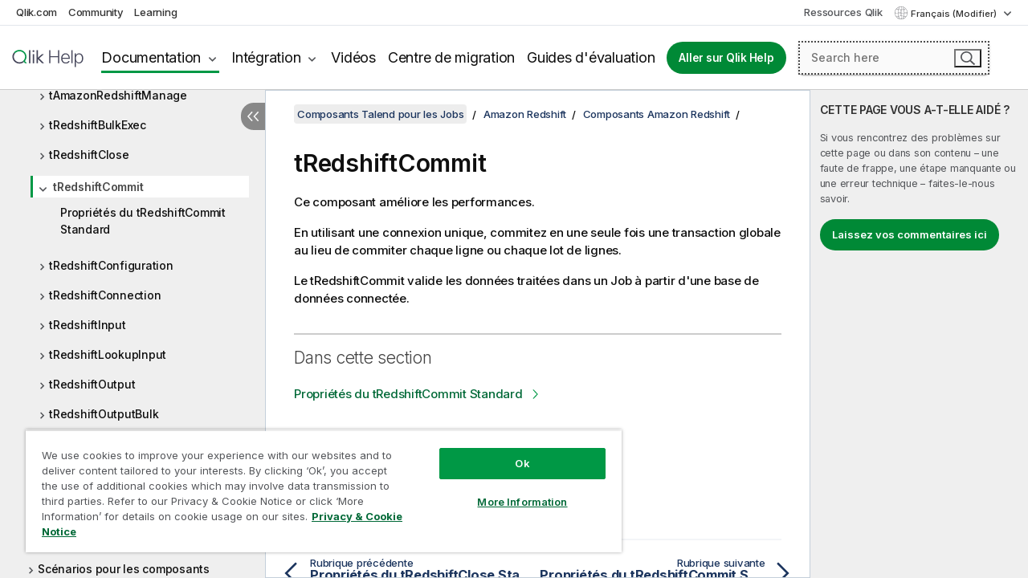

--- FILE ---
content_type: text/html; charset=utf-8
request_url: https://help.qlik.com/talend/fr-FR/components/8.0/amazon-redshift/tredshiftcommit
body_size: 101704
content:

<!DOCTYPE html>
<html lang="fr">
<head data-version="5.8.5.34">
    <meta charset="utf-8" />
    <meta name="viewport" content="width=device-width, initial-scale=1.0" />
                <meta name="DC.Type" content="concept" />
                <meta name="DC.Title" content="tRedshiftCommit" />
                <meta name="DC.Coverage" content="Composants Amazon Redshift" />
                <meta name="prodname" content="Talend MDM Platform" />
                <meta name="prodname" content="Talend Real-Time Big Data Platform" />
                <meta name="prodname" content="Talend Data Services Platform" />
                <meta name="prodname" content="Talend Big Data Platform" />
                <meta name="prodname" content="Talend Data Management Platform" />
                <meta name="prodname" content="Talend ESB" />
                <meta name="prodname" content="Talend Data Integration" />
                <meta name="prodname" content="Talend Big Data" />
                <meta name="prodname" content="Talend Data Fabric" />
                <meta name="version" content="8.0" />
                <meta name="version" content="Cloud" />
                <meta name="platform" content="Studio Talend" />
                <meta name="mapid" content="amazon-redshift" />
                <meta name="pageid" content="tredshiftcommit" />
                <meta name="concepts" content="Gouvernance de donn&#xE9;es" />
        <meta name="guide-name" content="Composants Talend pour les Jobs" />
    <meta name="product" content="Talend Components" />
    <meta name="version" content="8.0" />

        <script type="text/javascript" src="https://d2zcxm2u7ahqlt.cloudfront.net/5b4cc16bfe8667990b58e1df434da538/search-clients/db85c396-75a2-11ef-9c3f-0242ac12000b/an.js"></script>
    <script type="text/javascript" src="https://d2zcxm2u7ahqlt.cloudfront.net/5b4cc16bfe8667990b58e1df434da538/search-clients/db85c396-75a2-11ef-9c3f-0242ac12000b/searchbox.js"></script>
    <link rel="stylesheet" href="https://d2zcxm2u7ahqlt.cloudfront.net/5b4cc16bfe8667990b58e1df434da538/search-clients/db85c396-75a2-11ef-9c3f-0242ac12000b/searchbox.css" />


    <link rel="preconnect" href="https://fonts.googleapis.com" />
    <link rel="preconnect" href="https://fonts.gstatic.com" crossorigin="anonymous" />
    <link href="https://fonts.googleapis.com/css2?family=Inter:wght@100;200;300;400;500;600;700;800;900&display=swap" rel="stylesheet" />
    
    
    
		<link rel="canonical" href="https://help.talend.com/talend/fr-FR/components/8.0/amazon-redshift/tredshiftcommit" />
				<link rel="alternate" hreflang="en-us" href="https://help.talend.com/talend/en-US/components/8.0/amazon-redshift/tredshiftcommit" />
				<link rel="alternate" hreflang="ja-jp" href="https://help.talend.com/talend/ja-JP/components/8.0/amazon-redshift/tredshiftcommit" />
		<link rel="alternate" hreflang="x-default" href="https://help.talend.com/talend/en-US/components/8.0/amazon-redshift/tredshiftcommit" />


    <title>tRedshiftCommit | Aide Composants Talend pour les Jobs</title>
    
    

    <script type="application/ld+json">
        {
        "@context": "https://schema.org",
        "@type": "BreadcrumbList",
        "itemListElement": [
{
"@type": "ListItem",
"position": 1,
"name": "Composants Talend pour les Jobs",
"item": "https://help.qlik.com/talend/fr-FR/components/8.0"
},
{
"@type": "ListItem",
"position": 2,
"name": "Amazon Redshift",
"item": "https://help.qlik.com/talend/fr-FR/components/8.0/amazon-redshift"
},
{
"@type": "ListItem",
"position": 3,
"name": "Composants Amazon Redshift",
"item": "https://help.qlik.com/talend/fr-FR/components/8.0/amazon-redshift/amazon-redshift-component"
},
{
"@type": "ListItem",
"position": 4,
"name": "tRedshiftCommit"
}
        ]
        }
    </script>


    
        <link rel="shortcut icon" type="image/ico" href="/talend/favicon.png?v=cYBi6b1DQtYtcF7OSPc3EOSLLSqQ-A6E_gjO45eigZw" />
        <link rel="stylesheet" href="/talend/css/styles.min.css?v=5.8.5.34" />
    
    

    
    
    


    

</head>
<body class="talend">


<script>/* <![CDATA[ */var dataLayer = [{'site':'help'}];/* ]]> */</script>
<!-- Google Tag Manager -->
<noscript><iframe src="https://www.googletagmanager.com/ns.html?id=GTM-P7VJSX"
height ="0" width ="0" style ="display:none;visibility:hidden" ></iframe></noscript>
<script>// <![CDATA[
(function(w,d,s,l,i){w[l]=w[l]||[];w[l].push({'gtm.start':
new Date().getTime(),event:'gtm.js'});var f=d.getElementsByTagName(s)[0],
j=d.createElement(s),dl=l!='dataLayer'?'&l='+l:'';j.async=true;j.src=
'//www.googletagmanager.com/gtm.js?id='+i+dl;f.parentNode.insertBefore(j,f);
})(window,document,'script','dataLayer','GTM-P7VJSX');
// ]]></script>
<!-- End Google Tag Manager -->



<input type="hidden" id="basePrefix" value="talend" />
<input type="hidden" id="baseLanguage" value="fr-FR" />
<input type="hidden" id="baseType" value="components" />
<input type="hidden" id="baseVersion" value="8.0" />

    <input type="hidden" id="index" value="181" />
    <input type="hidden" id="baseUrl" value="/talend/fr-FR/components/8.0" />
    


    <div id="wrap">
        
        
            

<div id="mega">
    

    

    <a href="javascript:skipToMain('main');" class="skip-button">Accéder au contenu principal</a>

    <header>
        <div class="utilities">
            <ul>
                <li><a href="https://www.qlik.com/?ga-link=qlikhelp-gnav-qlikcom">Qlik.com</a></li>
                <li><a href="https://community.qlik.com/?ga-link=qlikhelp-gnav-community">Community</a></li>
                <li><a href="https://learning.qlik.com/?ga-link=qlikhelp-gnav-learning">Learning</a></li>
            </ul>

            <div class="link">
                <a href="/fr-FR/Qlik-Resources.htm">Ressources Qlik</a>
            </div>

            <div class="dropdown language">
	<button  aria-controls="languages-list1" aria-expanded="false" aria-label="Fran&#xE7;ais est actuellement s&#xE9;lectionn&#xE9;. (Menu Langue)">
		Fran&#xE7;ais (Modifier)
	</button>
	<div aria-hidden="true" id="languages-list1">

		<ul aria-label="Menu comprenant 5 &#xE9;l&#xE9;ments.">
				<li><a href="/talend/en-US/components/8.0/amazon-redshift/tredshiftcommit?l=de-DE" lang="de" tabindex="-1" rel="nofollow" aria-label="&#xC9;l&#xE9;ment 1 sur 5. Deutsch">Deutsch</a></li>
				<li><a href="/talend/en-US/components/8.0/amazon-redshift/tredshiftcommit" lang="en" tabindex="-1" rel="nofollow" aria-label="&#xC9;l&#xE9;ment 2 sur 5. English">English</a></li>
				<li><a href="/talend/fr-FR/components/8.0/amazon-redshift/tredshiftcommit" lang="fr" tabindex="-1" rel="nofollow" aria-label="&#xC9;l&#xE9;ment 3 sur 5. Fran&#xE7;ais">Fran&#xE7;ais</a></li>
				<li><a href="/talend/ja-JP/components/8.0/amazon-redshift/tredshiftcommit" lang="ja" tabindex="-1" rel="nofollow" aria-label="&#xC9;l&#xE9;ment 4 sur 5. &#x65E5;&#x672C;&#x8A9E;">&#x65E5;&#x672C;&#x8A9E;</a></li>
				<li><a href="/talend/en-US/components/8.0/amazon-redshift/tredshiftcommit?l=zh-CN" lang="zh" tabindex="-1" rel="nofollow" aria-label="&#xC9;l&#xE9;ment 5 sur 5. &#x4E2D;&#x6587;&#xFF08;&#x4E2D;&#x56FD;&#xFF09;">&#x4E2D;&#x6587;&#xFF08;&#x4E2D;&#x56FD;&#xFF09;</a></li>
		</ul>
	</div>
	<div class="clearfix" aria-hidden="true"></div>
</div>
        </div>

        <div class="navigation">

            <div class="mobile-close-button mobile-menu-close-button">
                <button><span class="visually-hidden">Fermer</span></button>
            </div>
            <nav>

                <div class="logo mobile">
                    <a href="/fr-FR/" class="mega-logo">
                        <img src="/talend/img/logos/Qlik-Help-2024.svg" alt="Page d'accueil de Qlik Talend Help" />
                        <span class=" external"></span>
                    </a>
                </div>

                <ul>
                    <li class="logo">
                        <a href="/fr-FR/" class="mega-logo">
                            <img src="/talend/img/logos/Qlik-Help-2024.svg" alt="Page d'accueil de Qlik Talend Help" />
                            <span class=" external"></span>
                        </a>
                    </li>

                    <li class="pushdown">
                        <a href="javascript:void(0);" class="selected" aria-controls="mega-products-list" aria-expanded="false">Documentation</a>
                        <div class="pushdown-list documentation-list doc-tabs " id="mega-products-list" aria-hidden="true">

                            <div class="doc-category-list">
                                <ul>
                                    <li class="doc-category-link" id="tab1"><a href="javascript:void(0);">Cloud</a></li>
                                    <li class="doc-category-link" id="tab2"><a href="javascript:void(0);">Client-Managed</a></li>
                                    <li class="doc-category-link" id="tab3"><a href="javascript:void(0);">Documentation supplémentaire</a></li>
                                </ul>
                            </div>

                            <a href="javascript:void(0);" class="mobile doc-category-link" id="tab1">Cloud</a>
                            <div role="tabpanel" id="tabs1_tab1_panel" class="tabpanel">
                                <div>
                                    <h2>Qlik Cloud</h2>
                                    <ul class="two">
                                        <li><a href="/fr-FR/cloud-services/">Accueil</a></li>
                                        <li><a href="/fr-FR/cloud-services/Subsystems/Hub/Content/Global_Common/HelpSites/introducing-qlik-cloud.htm">Introduction</a></li>
                                        <li><a href="/fr-FR/cloud-services/csh/client/ChangeLogSaaS">Nouveautés dans Qlik Cloud</a></li>
                                        <li><a href="/fr-FR/cloud-services/Subsystems/Hub/Content/Global_Common/HelpSites/Talend-capabilities.htm">Qu'est-ce que Qlik Talend Cloud ?</a></li>
                                        <li><a href="/fr-FR/cloud-services/Subsystems/Hub/Content/Sense_Hub/Introduction/analyzing-data.htm">Analyses</a></li>
                                        <li><a href="/fr-FR/cloud-services/Subsystems/Hub/Content/Sense_Hub/DataIntegration/Introduction/Data-services.htm">Intégration de données</a></li>
                                        <li><a href="/fr-FR/cloud-services/Subsystems/Hub/Content/Sense_Hub/Introduction/qlik-sense-administration.htm">Administration</a></li>
                                        <li><a href="/fr-FR/cloud-services/Subsystems/Hub/Content/Sense_QlikAutomation/introduction/home-automation.htm">Automatisations</a></li>
                                        <li><a href="https://qlik.dev/" class="see-also-link-external" target="_blank">Développement</a></li>
                                    </ul>
                                </div>
                                <div>
                                    <h2>Autres solutions Cloud</h2>
                                    <ul>
                                        <li><a href="/fr-FR/cloud-services/Content/Sense_Helpsites/Home-talend-cloud.htm">Talend Cloud</a></li>
                                        <li><a href="https://talend.qlik.dev/apis/" class="see-also-link-external" target="_blank">Talend API Portal</a></li>
                                        <li><a href="https://www.stitchdata.com/docs/" class="see-also-link-external" target="_blank">Stitch</a></li>
                                        <li><a href="/fr-FR/upsolver">Upsolver</a></li>
                                    </ul>
                                </div>
                            </div>

                            <a href="javascript:void(0);" class="mobile doc-category-link" id="tab2">Client-Managed</a>
                            <div role="tabpanel" id="tabs1_tab2_panel" class="tabpanel">
                                <div>
                                    <h2>Analyses — Gestion par le client</h2>
                                    <ul class="two">
                                        <!-- client managed analytics -->
                                        <li><a tabindex="-1" href="/fr-FR/sense/Content/Sense_Helpsites/Home.htm">Qlik Sense pour les utilisateurs</a></li>
                                        <li><a tabindex="-1" href="/fr-FR/sense-admin">Qlik Sense pour les administrateurs</a></li>
                                        <li><a tabindex="-1" href="/fr-FR/sense-developer">Qlik Sense pour les développeurs</a></li>
                                        <li><a tabindex="-1" href="/fr-FR/nprinting"><span lang="en">Qlik NPrinting</span></a></li>
                                        <li><a tabindex="-1" href="/fr-FR/connectors"><span lang="en">Connectors</span></a></li>
                                        <li><a tabindex="-1" href="/fr-FR/geoanalytics"><span lang="en">Qlik GeoAnalytics</span></a></li>
                                        <li><a tabindex="-1" href="/fr-FR/alerting"><span lang="en">Qlik Alerting</span></a></li>
                                        <li><a tabindex="-1" href="/fr-FR/qlikview/Content/QV_HelpSites/Home.htm"><span lang="en">QlikView</span> pour les utilisateurs et les administrateurs</a></li>
                                        <li><a tabindex="-1" href="/fr-FR/qlikview-developer"><span lang="en">QlikView</span> pour les développeurs</a></li>
                                        <li><a tabindex="-1" href="/fr-FR/governance-dashboard"><span lang="en">Governance Dashboard</span></a></li>
                                    </ul>
                                </div>
                                <div>
                                    <h2>Intégration de données — Gestion par le client</h2>
                                    <ul class="two">
                                        <!-- client managed data integration -->
                                        <li><a tabindex="-1" href="/fr-FR/replicate"><span lang="en">Qlik Replicate</span></a></li>
                                        <li><a tabindex="-1" href="/fr-FR/compose"><span lang="en">Qlik Compose</span></a></li>
                                        <li><a tabindex="-1" href="/fr-FR/enterprise-manager"><span lang="en">Qlik Enterprise Manager</span></a></li>
                                        <li><a tabindex="-1" href="/fr-FR/gold-client"><span lang="en">Qlik Gold Client</span></a></li>
                                        <li><a tabindex="-1" href="/fr-FR/catalog"><span lang="en">Qlik Catalog</span></a></li>
                                        <li><a tabindex="-1" href="/fr-FR/nodegraph"><span lang="en">NodeGraph (legacy)</span></a></li>
                                        <li><a href="/talend/fr-FR/studio-user-guide/">Studio Talend</a></li>
                                        <li><a href="/talend/fr-FR/esb-developer-guide/">Talend ESB</a></li>
                                        <li><a href="/talend/fr-FR/administration-center-user-guide">Talend Administration Center</a></li>
                                        <li><a href="/talend/fr-FR/talend-data-catalog/">Talend Data Catalog</a></li>
                                        <li><a href="/talend/fr-FR/data-preparation-user-guide/8.0">Talend Data Preparation</a></li>
                                        <li><a href="/talend/fr-FR/data-stewardship-user-guide/8.0">Talend Data Stewardship</a></li>
                                    </ul>
                                </div>
                            </div>

                            <a href="javascript:void(0);" class="mobile doc-category-link" id="tab3">Documentation supplémentaire</a>
                            <div role="tabpanel" id="tabs1_tab3_panel" class="tabpanel">
                                <div>
                                    <h2>Documentation supplémentaire</h2>
                                    <ul>
                                        <li><a href="/fr-FR/archive" class="archive-link">Archives de la documentation Qlik</a></li>
                                        <li><a href="/talend/fr-FR/archive" class="archive-link">Archives de la documentation Talend</a></li>
                                        <li><div class="talend-logo"></div><a href="/talend/fr-FR/">Rechercher de l'aide sur des produits Talend Qlik</a></li>
                                    </ul>
                                </div>
                            </div>
                            <div class="doc-lightbox"></div>
                        </div>

                    </li>

                    <li class="pushdown">
                        <a href="javascript:void(0);" aria-controls="mega-onboarding-list" aria-expanded="false">Intégration</a>

                        <div class="pushdown-list documentation-list doc-tabs " id="mega-onboarding-list" aria-hidden="true">

                            <div class="doc-category-list">
                                <ul>
                                    <li class="doc-category-link" id="tab8"><a href="javascript:void(0);">Prendre en main les analyses</a></li>
                                    <li class="doc-category-link" id="tab9"><a href="javascript:void(0);">Prendre en main de l'Intégration de données</a></li>
                                </ul>
                            </div>

                            <div role="tabpanel" id="tabs1_tab8_panel" class="tabpanel">
                                <div>
                                    <h2>Intégration des utilisateurs Analytics</h2>
                                    <ul class="two">
                                        <li><a tabindex="-1" href="/fr-FR/onboarding">Démarrer avec les analyses dans <span lang="en">Qlik Sense</span></a></li>

                                        <li><a tabindex="-1" href="/fr-FR/onboarding/qlik-cloud-analytics-standard"><span lang="en">Administrer Qlik Cloud Analytics Standard</span></a></li>
                                        <li><a tabindex="-1" href="/fr-FR/onboarding/qlik-cloud-analytics-premium-enterprise"><span lang="en">Administrer Qlik Cloud Analytics Premium et Enterprise</span></a></li>
                                        <li><a tabindex="-1" href="/fr-FR/onboarding/qlik-sense-business-admins">Administrer <span lang="en">Qlik Sense</span> <span lang="en">Business</span></a></li>
                                        <li><a tabindex="-1" href="/fr-FR/onboarding/qlik-sense-enterprise-saas-admins">Administrer l'application SaaS <span lang="en">Qlik Sense</span> <span lang="en">Enterprise</span></a></li>
                                        <li><a tabindex="-1" href="/fr-FR/onboarding/qlik-cloud-government-admins"><span lang="en">Administrer Qlik Cloud Government</span></a></li>

                                        <li><a tabindex="-1" href="/fr-FR/onboarding/qlik-sense-enterprise-windows-admins">Administrer <span lang="en">Qlik Sense</span> <span lang="en">Enterprise</span> sous <span lang="en">Windows</span></a></li>
                                    </ul>
                                </div>
                            </div>
                            <div role="tabpanel" id="tabs1_tab9_panel" class="tabpanel">
                                <div>
                                    <h2>Intégrer les utilisateurs d'intégration de données</h2>
                                    <ul class="">
                                        <li><a tabindex="-1" href="/fr-FR/cloud-services/Subsystems/Hub/Content/Sense_Hub/DataIntegration/Introduction/Getting-started-QTC.htm"><span lang="en">Prendre en main Qlik Talend Data Integration Cloud</span></a></li>
                                        <li><a tabindex="-1" href="/talend/fr-FR/talend-cloud-getting-started/Cloud/about-talend-cloud">Prendre en main Qlik Cloud</a></li>
                                    </ul>
                                </div>
                            </div>                            
                            <div class="doc-lightbox"></div>
                        </div>
                    </li>


                    <li><a href="/fr-FR/videos">Vidéos</a></li>

                    <li><a href="/fr-FR/migration">Centre de migration</a></li>

                    <li class="mega-migration"><a href="/fr-FR/evaluation-guides">Guides d'évaluation</a></li>

                    <li class="hidden-desktop"><a href="/fr-FR/Qlik-Resources.htm">Ressources Qlik</a></li>

                        
                        
                            <li><a class="button goto" href="/fr-FR/">Aller sur Qlik Help</a></li>
                        


                    <li class="dropdown language-mobile">
	<a href="javascript:void(0);" aria-controls="languages-list2" aria-expanded="false" aria-label="Fran&#xE7;ais est actuellement s&#xE9;lectionn&#xE9;. (Menu Langue)">
		Fran&#xE7;ais (Modifier)
	</a>
	<div aria-hidden="true" id="languages-list2">

		<ul aria-label="Menu comprenant 5 &#xE9;l&#xE9;ments.">
				<li><a href="/talend/en-US/components/8.0/amazon-redshift/tredshiftcommit?l=de-DE" lang="de" tabindex="-1" rel="nofollow" aria-label="&#xC9;l&#xE9;ment 1 sur 5. Deutsch">Deutsch</a></li>
				<li><a href="/talend/en-US/components/8.0/amazon-redshift/tredshiftcommit" lang="en" tabindex="-1" rel="nofollow" aria-label="&#xC9;l&#xE9;ment 2 sur 5. English">English</a></li>
				<li><a href="/talend/fr-FR/components/8.0/amazon-redshift/tredshiftcommit" lang="fr" tabindex="-1" rel="nofollow" aria-label="&#xC9;l&#xE9;ment 3 sur 5. Fran&#xE7;ais">Fran&#xE7;ais</a></li>
				<li><a href="/talend/ja-JP/components/8.0/amazon-redshift/tredshiftcommit" lang="ja" tabindex="-1" rel="nofollow" aria-label="&#xC9;l&#xE9;ment 4 sur 5. &#x65E5;&#x672C;&#x8A9E;">&#x65E5;&#x672C;&#x8A9E;</a></li>
				<li><a href="/talend/en-US/components/8.0/amazon-redshift/tredshiftcommit?l=zh-CN" lang="zh" tabindex="-1" rel="nofollow" aria-label="&#xC9;l&#xE9;ment 5 sur 5. &#x4E2D;&#x6587;&#xFF08;&#x4E2D;&#x56FD;&#xFF09;">&#x4E2D;&#x6587;&#xFF08;&#x4E2D;&#x56FD;&#xFF09;</a></li>
		</ul>
	</div>
	<div class="clearfix" aria-hidden="true"></div>
</li>
                </ul>
            </nav>

            <div class="search-container">

                <button>Rechercher</button>
                    <div id="auto" class="su-box">
                        <div ng-controller="SearchautoController">
                            <div bind-html-compile="autocompleteHtml">
                                <span class="su-placeholder" tabindex="0">
    Chargement de la recherche avec SearchUnify<span class="su-dots"></span>
    <span class="su-support-link">
        Si vous avez besoin d'aide avec votre produit, contactez le Support Qlik.<br/>
        <a href="https://customerportal.qlik.com/knowledge" target="_blank">Qlik Customer Portal</a>
    </span>
</span>
                            </div>
                        </div>
                    </div>
            </div>



            <button class="mobile-menu-button">Menu</button>
        </div>


    </header>

    <div class="search-box mobile">
        <div class="search-cancel">
            <button><span class="visually-hidden">Fermer</span></button>
        </div>
            <span class="su-placeholder" tabindex="0">
    Chargement de la recherche avec SearchUnify<span class="su-dots"></span>
    <span class="su-support-link">
        Si vous avez besoin d'aide avec votre produit, contactez le Support Qlik.<br/>
        <a href="https://customerportal.qlik.com/knowledge" target="_blank">Qlik Customer Portal</a>
    </span>
</span>
    </div>
    

</div>



        <div class="main ">
                

            <div class="container content">
                <div class="navigation-pane col-3">
                    <button class="hide-toc" aria-label="Masquer la table des mati&#xE8;res" data-text-hide="Masquer la table des matières" data-text-show="Afficher la table des matières"></button>
                    
                    
        <aside class="navigation">
            <div class="tree-header">
                <div class="header-items">
                    <div class="content-button open">
                        <button class="button" aria-label="Afficher la table des matières"></button>
                    </div>
                    <div class="content-button close">
                        <button class="button" aria-label="Masquer la table des matières"></button>
                    </div>

                        <div class="website-name">
        <h2 id="website-name-header" class="components">
            <a href="/talend/fr-FR/components/8.0/" lang="en">
Composants Talend pour les Jobs            </a>

        </h2>
    </div>


                    <div class="navigation-help" aria-label="La zone de navigation qui suit est une arborescence. La touche de tabulation vous permet de naviguer dans l'arborescence, tandis que les touches fléchées droite et gauche vous permettent d'étendre les branches."><p>Navigation</p></div>

                </div>
            </div>
            <input type="hidden" id="version-name" value="8.0" />

            <div class="show-version">8.0</div>


            <button class="horizontal-nav-close-button">Back</button>
            <nav>
                		<ul role=tree id=tree0 aria-labelledby=website-name-header tabindex=0>
		<li role="treeitem" id="tocitem-1" data-index="1"  aria-labelledby="tocitem-1">
            <a href="/talend/fr-FR/components/8.0/About">&#xC0; propos des composants Talend pour les Jobs</a>
			
        </li>
		<li role="treeitem" id="tocitem-2" data-index="2"  aria-expanded="false" aria-labelledby="tocitem-2">
                <div class="toggle" aria-hidden="true"></div>
            <a href="/talend/fr-FR/components/8.0/access">Access</a>
			
        </li>
		<li role="treeitem" id="tocitem-16" data-index="16"  aria-expanded="false" aria-labelledby="tocitem-16">
                <div class="toggle" aria-hidden="true"></div>
            <a href="/talend/fr-FR/components/8.0/ai">IA</a>
			
        </li>
		<li role="treeitem" id="tocitem-30" data-index="30"  aria-expanded="false" aria-labelledby="tocitem-30">
                <div class="toggle" aria-hidden="true"></div>
            <a href="/talend/fr-FR/components/8.0/amazon-aurora">Amazon Aurora</a>
			
        </li>
		<li role="treeitem" id="tocitem-64" data-index="64"  aria-expanded="false" aria-labelledby="tocitem-64">
                <div class="toggle" aria-hidden="true"></div>
            <a href="/talend/fr-FR/components/8.0/amazon-documentdb">Amazon DocumentDB</a>
			
        </li>
		<li role="treeitem" id="tocitem-70" data-index="70"  aria-expanded="false" aria-labelledby="tocitem-70">
                <div class="toggle" aria-hidden="true"></div>
            <a href="/talend/fr-FR/components/8.0/amazon-dynamodb">Amazon DynamoDB</a>
			
        </li>
		<li role="treeitem" id="tocitem-93" data-index="93"  aria-expanded="false" aria-labelledby="tocitem-93">
                <div class="toggle" aria-hidden="true"></div>
            <a href="/talend/fr-FR/components/8.0/amazon-emr">Amazon EMR</a>
			
        </li>
		<li role="treeitem" id="tocitem-113" data-index="113"  aria-expanded="false" aria-labelledby="tocitem-113">
                <div class="toggle" aria-hidden="true"></div>
            <a href="/talend/fr-FR/components/8.0/amazon-emr-distribution">Distribution Amazon EMR</a>
			
        </li>
		<li role="treeitem" id="tocitem-131" data-index="131"  aria-expanded="false" aria-labelledby="tocitem-131">
                <div class="toggle" aria-hidden="true"></div>
            <a href="/talend/fr-FR/components/8.0/amazon-mysql">Amazon MySQL</a>
			
        </li>
		<li role="treeitem" id="tocitem-152" data-index="152"  aria-expanded="false" aria-labelledby="tocitem-152">
                <div class="toggle" aria-hidden="true"></div>
            <a href="/talend/fr-FR/components/8.0/amazon-oracle">Amazon Oracle</a>
			
        </li>
		<li role="treeitem" id="tocitem-173" data-index="173"  aria-expanded="true" aria-labelledby="tocitem-173">
                <div class="toggle" aria-hidden="true"></div>
            <a href="/talend/fr-FR/components/8.0/amazon-redshift">Amazon Redshift</a>
			
		<ul role=group class=cloud aria-labelledby=tocitem-181>
		<li role="treeitem" id="tocitem-174" data-index="174"  aria-expanded="true" aria-labelledby="tocitem-174">
                <div class="toggle" aria-hidden="true"></div>
            <a href="/talend/fr-FR/components/8.0/amazon-redshift/amazon-redshift-component">Composants Amazon Redshift</a>
			
		<ul role=group class=cloud aria-labelledby=tocitem-181>
		<li role="treeitem" id="tocitem-175" data-index="175"  aria-expanded="false" aria-labelledby="tocitem-175">
                <div class="toggle" aria-hidden="true"></div>
            <a href="/talend/fr-FR/components/8.0/amazon-redshift/tamazonredshiftmanage">tAmazonRedshiftManage</a>
			
        </li>
		<li role="treeitem" id="tocitem-177" data-index="177"  aria-expanded="false" aria-labelledby="tocitem-177">
                <div class="toggle" aria-hidden="true"></div>
            <a href="/talend/fr-FR/components/8.0/amazon-redshift/tredshiftbulkexec">tRedshiftBulkExec</a>
			
        </li>
		<li role="treeitem" id="tocitem-179" data-index="179"  aria-expanded="false" aria-labelledby="tocitem-179">
                <div class="toggle" aria-hidden="true"></div>
            <a href="/talend/fr-FR/components/8.0/amazon-redshift/tredshiftclose">tRedshiftClose</a>
			
        </li>
		<li role="treeitem" id="tocitem-181" data-index="181"  aria-expanded="true" class="active" aria-labelledby="tocitem-181">
                <div class="toggle" aria-hidden="true"></div>
            <a href="/talend/fr-FR/components/8.0/amazon-redshift/tredshiftcommit">tRedshiftCommit</a>
			
		<ul role=group class=cloud aria-labelledby=tocitem-181>
		<li role="treeitem" id="tocitem-182" data-index="182"  aria-labelledby="tocitem-182">
            <a href="/talend/fr-FR/components/8.0/amazon-redshift/tredshiftcommit-standard-properties">Propri&#xE9;t&#xE9;s du tRedshiftCommit Standard</a>
			
        </li>
        </ul>        </li>
		<li role="treeitem" id="tocitem-183" data-index="183"  aria-expanded="false" aria-labelledby="tocitem-183">
                <div class="toggle" aria-hidden="true"></div>
            <a href="/talend/fr-FR/components/8.0/amazon-redshift/tredshiftconfiguration">tRedshiftConfiguration</a>
			
        </li>
		<li role="treeitem" id="tocitem-186" data-index="186"  aria-expanded="false" aria-labelledby="tocitem-186">
                <div class="toggle" aria-hidden="true"></div>
            <a href="/talend/fr-FR/components/8.0/amazon-redshift/tredshiftconnection">tRedshiftConnection</a>
			
        </li>
		<li role="treeitem" id="tocitem-188" data-index="188"  aria-expanded="false" aria-labelledby="tocitem-188">
                <div class="toggle" aria-hidden="true"></div>
            <a href="/talend/fr-FR/components/8.0/amazon-redshift/tredshiftinput">tRedshiftInput</a>
			
        </li>
		<li role="treeitem" id="tocitem-191" data-index="191"  aria-expanded="false" aria-labelledby="tocitem-191">
                <div class="toggle" aria-hidden="true"></div>
            <a href="/talend/fr-FR/components/8.0/amazon-redshift/tredshiftlookupinput">tRedshiftLookupInput</a>
			
        </li>
		<li role="treeitem" id="tocitem-193" data-index="193"  aria-expanded="false" aria-labelledby="tocitem-193">
                <div class="toggle" aria-hidden="true"></div>
            <a href="/talend/fr-FR/components/8.0/amazon-redshift/tredshiftoutput">tRedshiftOutput</a>
			
        </li>
		<li role="treeitem" id="tocitem-197" data-index="197"  aria-expanded="false" aria-labelledby="tocitem-197">
                <div class="toggle" aria-hidden="true"></div>
            <a href="/talend/fr-FR/components/8.0/amazon-redshift/tredshiftoutputbulk">tRedshiftOutputBulk</a>
			
        </li>
		<li role="treeitem" id="tocitem-199" data-index="199"  aria-expanded="false" aria-labelledby="tocitem-199">
                <div class="toggle" aria-hidden="true"></div>
            <a href="/talend/fr-FR/components/8.0/amazon-redshift/tredshiftoutputbulkexec">tRedshiftOutputBulkExec</a>
			
        </li>
		<li role="treeitem" id="tocitem-201" data-index="201"  aria-expanded="false" aria-labelledby="tocitem-201">
                <div class="toggle" aria-hidden="true"></div>
            <a href="/talend/fr-FR/components/8.0/amazon-redshift/tredshiftrollback">tRedshiftRollback</a>
			
        </li>
		<li role="treeitem" id="tocitem-203" data-index="203"  aria-expanded="false" aria-labelledby="tocitem-203">
                <div class="toggle" aria-hidden="true"></div>
            <a href="/talend/fr-FR/components/8.0/amazon-redshift/tredshiftrow">tRedshiftRow</a>
			
        </li>
		<li role="treeitem" id="tocitem-205" data-index="205"  aria-expanded="false" aria-labelledby="tocitem-205">
                <div class="toggle" aria-hidden="true"></div>
            <a href="/talend/fr-FR/components/8.0/amazon-redshift/tredshiftunload">tRedshiftUnload</a>
			
        </li>
        </ul>        </li>
		<li role="treeitem" id="tocitem-207" data-index="207"  aria-expanded="false" aria-labelledby="tocitem-207">
                <div class="toggle" aria-hidden="true"></div>
            <a href="/talend/fr-FR/components/8.0/amazon-redshift/amazon-redshift-scenario">Sc&#xE9;narios pour les composants Amazon Redshift</a>
			
        </li>
		<li role="treeitem" id="tocitem-227" data-index="227"  aria-expanded="false" aria-labelledby="tocitem-227">
                <div class="toggle" aria-hidden="true"></div>
            <a href="/talend/fr-FR/components/8.0/amazon-redshift/amazon-redshift-other">Sujet relatif &#xE0; Amazon Redshift</a>
			
        </li>
        </ul>        </li>
		<li role="treeitem" id="tocitem-232" data-index="232"  aria-expanded="false" aria-labelledby="tocitem-232">
                <div class="toggle" aria-hidden="true"></div>
            <a href="/talend/fr-FR/components/8.0/amazon-s3">Amazon S3</a>
			
        </li>
		<li role="treeitem" id="tocitem-293" data-index="293"  aria-expanded="false" aria-labelledby="tocitem-293">
                <div class="toggle" aria-hidden="true"></div>
            <a href="/talend/fr-FR/components/8.0/amazon-sqs">Amazon SQS</a>
			
        </li>
		<li role="treeitem" id="tocitem-329" data-index="329"  aria-expanded="false" aria-labelledby="tocitem-329">
                <div class="toggle" aria-hidden="true"></div>
            <a href="/talend/fr-FR/components/8.0/apache-log">Log Apache</a>
			
        </li>
		<li role="treeitem" id="tocitem-335" data-index="335"  aria-expanded="false" aria-labelledby="tocitem-335">
                <div class="toggle" aria-hidden="true"></div>
            <a href="/talend/fr-FR/components/8.0/archive-unarchive">Composants pour archiver/d&#xE9;sarchiver</a>
			
        </li>
		<li role="treeitem" id="tocitem-343" data-index="343"  aria-expanded="false" aria-labelledby="tocitem-343">
                <div class="toggle" aria-hidden="true"></div>
            <a href="/talend/fr-FR/components/8.0/arff">ARFF</a>
			
        </li>
		<li role="treeitem" id="tocitem-352" data-index="352"  aria-expanded="false" aria-labelledby="tocitem-352">
                <div class="toggle" aria-hidden="true"></div>
            <a href="/talend/fr-FR/components/8.0/as400">AS400</a>
			
        </li>
		<li role="treeitem" id="tocitem-369" data-index="369"  aria-expanded="false" aria-labelledby="tocitem-369">
                <div class="toggle" aria-hidden="true"></div>
            <a href="/talend/fr-FR/components/8.0/avro">Avro</a>
			
        </li>
		<li role="treeitem" id="tocitem-378" data-index="378"  aria-expanded="false" aria-labelledby="tocitem-378">
                <div class="toggle" aria-hidden="true"></div>
            <a href="/talend/fr-FR/components/8.0/azure-data-lake-storage-gen2">Azure Data Lake Storage Gen2</a>
			
        </li>
		<li role="treeitem" id="tocitem-413" data-index="413"  aria-expanded="false" aria-labelledby="tocitem-413">
                <div class="toggle" aria-hidden="true"></div>
            <a href="/talend/fr-FR/components/8.0/azure-storage-blob">Azure Storage Blob</a>
			
        </li>
		<li role="treeitem" id="tocitem-450" data-index="450"  aria-expanded="false" aria-labelledby="tocitem-450">
                <div class="toggle" aria-hidden="true"></div>
            <a href="/talend/fr-FR/components/8.0/azure-storage-queue">Azure Storage Queue</a>
			
        </li>
		<li role="treeitem" id="tocitem-462" data-index="462"  aria-expanded="false" aria-labelledby="tocitem-462">
                <div class="toggle" aria-hidden="true"></div>
            <a href="/talend/fr-FR/components/8.0/azure-storage-table">Azure Storage Table</a>
			
        </li>
		<li role="treeitem" id="tocitem-476" data-index="476"  aria-expanded="false" aria-labelledby="tocitem-476">
                <div class="toggle" aria-hidden="true"></div>
            <a href="/talend/fr-FR/components/8.0/azure-synapse-analytics">Azure Synapse Analytics</a>
			
        </li>
		<li role="treeitem" id="tocitem-488" data-index="488"  aria-expanded="false" aria-labelledby="tocitem-488">
                <div class="toggle" aria-hidden="true"></div>
            <a href="/talend/fr-FR/components/8.0/bonita">Bonita</a>
			
        </li>
		<li role="treeitem" id="tocitem-503" data-index="503"  aria-expanded="false" aria-labelledby="tocitem-503">
                <div class="toggle" aria-hidden="true"></div>
            <a href="/talend/fr-FR/components/8.0/box">Box</a>
			
        </li>
		<li role="treeitem" id="tocitem-524" data-index="524"  aria-expanded="false" aria-labelledby="tocitem-524">
                <div class="toggle" aria-hidden="true"></div>
            <a href="/talend/fr-FR/components/8.0/buffer">Buffer</a>
			
        </li>
		<li role="treeitem" id="tocitem-534" data-index="534"  aria-expanded="false" aria-labelledby="tocitem-534">
                <div class="toggle" aria-hidden="true"></div>
            <a href="/talend/fr-FR/components/8.0/business-rules">R&#xE8;gles m&#xE9;tier</a>
			
        </li>
		<li role="treeitem" id="tocitem-562" data-index="562"  aria-expanded="false" aria-labelledby="tocitem-562">
                <div class="toggle" aria-hidden="true"></div>
            <a href="/talend/fr-FR/components/8.0/cassandra">Cassandra</a>
			
        </li>
		<li role="treeitem" id="tocitem-594" data-index="594"  aria-expanded="false" aria-labelledby="tocitem-594">
                <div class="toggle" aria-hidden="true"></div>
            <a href="/talend/fr-FR/components/8.0/change-data-capture">Change Data Capture</a>
			
        </li>
		<li role="treeitem" id="tocitem-634" data-index="634"  aria-expanded="false" aria-labelledby="tocitem-634">
                <div class="toggle" aria-hidden="true"></div>
            <a href="/talend/fr-FR/components/8.0/chart">Diagramme</a>
			
        </li>
		<li role="treeitem" id="tocitem-655" data-index="655"  aria-expanded="false" aria-labelledby="tocitem-655">
                <div class="toggle" aria-hidden="true"></div>
            <a href="/talend/fr-FR/components/8.0/claude-ai">Claude AI</a>
			
        </li>
		<li role="treeitem" id="tocitem-660" data-index="660"  aria-expanded="false" aria-labelledby="tocitem-660">
                <div class="toggle" aria-hidden="true"></div>
            <a href="/talend/fr-FR/components/8.0/cloud">Cloud</a>
			
        </li>
		<li role="treeitem" id="tocitem-664" data-index="664"  aria-expanded="false" aria-labelledby="tocitem-664">
                <div class="toggle" aria-hidden="true"></div>
            <a href="/talend/fr-FR/components/8.0/combinedsql">CombinedSQL</a>
			
        </li>
		<li role="treeitem" id="tocitem-683" data-index="683"  aria-expanded="false" aria-labelledby="tocitem-683">
                <div class="toggle" aria-hidden="true"></div>
            <a href="/talend/fr-FR/components/8.0/context">Contexte</a>
			
        </li>
		<li role="treeitem" id="tocitem-693" data-index="693"  aria-expanded="false" aria-labelledby="tocitem-693">
                <div class="toggle" aria-hidden="true"></div>
            <a href="/talend/fr-FR/components/8.0/cosmosdb">CosmosDB</a>
			
        </li>
		<li role="treeitem" id="tocitem-707" data-index="707"  aria-expanded="false" aria-labelledby="tocitem-707">
                <div class="toggle" aria-hidden="true"></div>
            <a href="/talend/fr-FR/components/8.0/couchbase">Couchbase</a>
			
        </li>
		<li role="treeitem" id="tocitem-720" data-index="720"  aria-expanded="false" aria-labelledby="tocitem-720">
                <div class="toggle" aria-hidden="true"></div>
            <a href="/talend/fr-FR/components/8.0/cyberark">CyberArk</a>
			
        </li>
		<li role="treeitem" id="tocitem-729" data-index="729"  aria-expanded="false" aria-labelledby="tocitem-729">
                <div class="toggle" aria-hidden="true"></div>
            <a href="/talend/fr-FR/components/8.0/data-mapping">Mapping de donn&#xE9;es</a>
			
        </li>
		<li role="treeitem" id="tocitem-807" data-index="807"  aria-expanded="false" aria-labelledby="tocitem-807">
                <div class="toggle" aria-hidden="true"></div>
            <a href="/talend/fr-FR/components/8.0/data-preparation">Data Preparation</a>
			
        </li>
		<li role="treeitem" id="tocitem-864" data-index="864"  aria-expanded="false" aria-labelledby="tocitem-864">
                <div class="toggle" aria-hidden="true"></div>
            <a href="/talend/fr-FR/components/8.0/data-quality-components-container">Composants de qualit&#xE9; de donn&#xE9;es (Data Quality)</a>
			
        </li>
		<li role="treeitem" id="tocitem-1473" data-index="1473"  aria-expanded="false" aria-labelledby="tocitem-1473">
                <div class="toggle" aria-hidden="true"></div>
            <a href="/talend/fr-FR/components/8.0/data-stewardship">Data Stewardship</a>
			
        </li>
		<li role="treeitem" id="tocitem-1512" data-index="1512"  aria-expanded="false" aria-labelledby="tocitem-1512">
                <div class="toggle" aria-hidden="true"></div>
            <a href="/talend/fr-FR/components/8.0/database-utility">Utilitaire de base de donn&#xE9;es</a>
			
        </li>
		<li role="treeitem" id="tocitem-1518" data-index="1518"  aria-expanded="false" aria-labelledby="tocitem-1518">
                <div class="toggle" aria-hidden="true"></div>
            <a href="/talend/fr-FR/components/8.0/databricks">Databricks</a>
			
        </li>
		<li role="treeitem" id="tocitem-1545" data-index="1545"  aria-expanded="false" aria-labelledby="tocitem-1545">
                <div class="toggle" aria-hidden="true"></div>
            <a href="/talend/fr-FR/components/8.0/db-generic">Base de donn&#xE9;es g&#xE9;n&#xE9;rique</a>
			
        </li>
		<li role="treeitem" id="tocitem-1569" data-index="1569"  aria-expanded="false" aria-labelledby="tocitem-1569">
                <div class="toggle" aria-hidden="true"></div>
            <a href="/talend/fr-FR/components/8.0/db2">DB2</a>
			
        </li>
		<li role="treeitem" id="tocitem-1580" data-index="1580"  aria-expanded="false" aria-labelledby="tocitem-1580">
                <div class="toggle" aria-hidden="true"></div>
            <a href="/talend/fr-FR/components/8.0/dbfs">DBFS</a>
			
        </li>
		<li role="treeitem" id="tocitem-1585" data-index="1585"  aria-expanded="false" aria-labelledby="tocitem-1585">
                <div class="toggle" aria-hidden="true"></div>
            <a href="/talend/fr-FR/components/8.0/defining-context-groups">D&#xE9;finir des groupes de contextes</a>
			
        </li>
		<li role="treeitem" id="tocitem-1596" data-index="1596"  aria-expanded="false" aria-labelledby="tocitem-1596">
                <div class="toggle" aria-hidden="true"></div>
            <a href="/talend/fr-FR/components/8.0/delimited">D&#xE9;limit&#xE9;</a>
			
        </li>
		<li role="treeitem" id="tocitem-1635" data-index="1635"  aria-expanded="false" aria-labelledby="tocitem-1635">
                <div class="toggle" aria-hidden="true"></div>
            <a href="/talend/fr-FR/components/8.0/delta-lake">Delta Lake</a>
			
        </li>
		<li role="treeitem" id="tocitem-1654" data-index="1654"  aria-expanded="false" aria-labelledby="tocitem-1654">
                <div class="toggle" aria-hidden="true"></div>
            <a href="/talend/fr-FR/components/8.0/dotnet">DotNET</a>
			
        </li>
		<li role="treeitem" id="tocitem-1670" data-index="1670"  aria-expanded="false" aria-labelledby="tocitem-1670">
                <div class="toggle" aria-hidden="true"></div>
            <a href="/talend/fr-FR/components/8.0/dropbox">Dropbox</a>
			
        </li>
		<li role="treeitem" id="tocitem-1688" data-index="1688"  aria-expanded="false" aria-labelledby="tocitem-1688">
                <div class="toggle" aria-hidden="true"></div>
            <a href="/talend/fr-FR/components/8.0/dynamic-schema">Sch&#xE9;ma dynamique</a>
			
        </li>
		<li role="treeitem" id="tocitem-1705" data-index="1705"  aria-expanded="false" aria-labelledby="tocitem-1705">
                <div class="toggle" aria-hidden="true"></div>
            <a href="/talend/fr-FR/components/8.0/elasticsearch">ElasticSearch</a>
			
        </li>
		<li role="treeitem" id="tocitem-1715" data-index="1715"  aria-expanded="false" aria-labelledby="tocitem-1715">
                <div class="toggle" aria-hidden="true"></div>
            <a href="/talend/fr-FR/components/8.0/elt-greenplum">ELT Greenplum</a>
			
        </li>
		<li role="treeitem" id="tocitem-1749" data-index="1749"  aria-expanded="false" aria-labelledby="tocitem-1749">
                <div class="toggle" aria-hidden="true"></div>
            <a href="/talend/fr-FR/components/8.0/elt-hive">ELT Hive</a>
			
        </li>
		<li role="treeitem" id="tocitem-1780" data-index="1780"  aria-expanded="false" aria-labelledby="tocitem-1780">
                <div class="toggle" aria-hidden="true"></div>
            <a href="/talend/fr-FR/components/8.0/elt-jdbc">ELT JDBC</a>
			
        </li>
		<li role="treeitem" id="tocitem-1816" data-index="1816"  aria-expanded="false" aria-labelledby="tocitem-1816">
                <div class="toggle" aria-hidden="true"></div>
            <a href="/talend/fr-FR/components/8.0/elt-mssql">ELT MSSql</a>
			
        </li>
		<li role="treeitem" id="tocitem-1850" data-index="1850"  aria-expanded="false" aria-labelledby="tocitem-1850">
                <div class="toggle" aria-hidden="true"></div>
            <a href="/talend/fr-FR/components/8.0/elt-mysql">ELT MySQL</a>
			
        </li>
		<li role="treeitem" id="tocitem-1884" data-index="1884"  aria-expanded="false" aria-labelledby="tocitem-1884">
                <div class="toggle" aria-hidden="true"></div>
            <a href="/talend/fr-FR/components/8.0/elt-netezza">ELT Netezza</a>
			
        </li>
		<li role="treeitem" id="tocitem-1918" data-index="1918"  aria-expanded="false" aria-labelledby="tocitem-1918">
                <div class="toggle" aria-hidden="true"></div>
            <a href="/talend/fr-FR/components/8.0/elt-oracle">ELT Oracle</a>
			
        </li>
		<li role="treeitem" id="tocitem-1960" data-index="1960"  aria-expanded="false" aria-labelledby="tocitem-1960">
                <div class="toggle" aria-hidden="true"></div>
            <a href="/talend/fr-FR/components/8.0/elt-postgresql">ELT PostgreSQL</a>
			
        </li>
		<li role="treeitem" id="tocitem-1994" data-index="1994"  aria-expanded="false" aria-labelledby="tocitem-1994">
                <div class="toggle" aria-hidden="true"></div>
            <a href="/talend/fr-FR/components/8.0/elt-sybase">ELT Sybase</a>
			
        </li>
		<li role="treeitem" id="tocitem-2020" data-index="2020"  aria-expanded="false" aria-labelledby="tocitem-2020">
                <div class="toggle" aria-hidden="true"></div>
            <a href="/talend/fr-FR/components/8.0/elt-teradata">ELT Teradata</a>
			
        </li>
		<li role="treeitem" id="tocitem-2055" data-index="2055"  aria-expanded="false" aria-labelledby="tocitem-2055">
                <div class="toggle" aria-hidden="true"></div>
            <a href="/talend/fr-FR/components/8.0/elt-vertica">ELT Vertica</a>
			
        </li>
		<li role="treeitem" id="tocitem-2089" data-index="2089"  aria-expanded="false" aria-labelledby="tocitem-2089">
                <div class="toggle" aria-hidden="true"></div>
            <a href="/talend/fr-FR/components/8.0/embeddings-management-systems">Syst&#xE8;mes de gestion des int&#xE9;grations (Embeddings)</a>
			
        </li>
		<li role="treeitem" id="tocitem-2092" data-index="2092"  aria-expanded="false" aria-labelledby="tocitem-2092">
                <div class="toggle" aria-hidden="true"></div>
            <a href="/talend/fr-FR/components/8.0/esb-rest">ESB REST</a>
			
        </li>
		<li role="treeitem" id="tocitem-2164" data-index="2164"  aria-expanded="false" aria-labelledby="tocitem-2164">
                <div class="toggle" aria-hidden="true"></div>
            <a href="/talend/fr-FR/components/8.0/esb-soap">ESB SOAP</a>
			
        </li>
		<li role="treeitem" id="tocitem-2193" data-index="2193"  aria-expanded="false" aria-labelledby="tocitem-2193">
                <div class="toggle" aria-hidden="true"></div>
            <a href="/talend/fr-FR/components/8.0/exasol">Exasol</a>
			
        </li>
		<li role="treeitem" id="tocitem-2212" data-index="2212"  aria-expanded="false" aria-labelledby="tocitem-2212">
                <div class="toggle" aria-hidden="true"></div>
            <a href="/talend/fr-FR/components/8.0/excel">Excel</a>
			
        </li>
		<li role="treeitem" id="tocitem-2228" data-index="2228"  aria-expanded="false" aria-labelledby="tocitem-2228">
                <div class="toggle" aria-hidden="true"></div>
            <a href="/talend/fr-FR/components/8.0/file">Fichier (Int&#xE9;gration)</a>
			
        </li>
		<li role="treeitem" id="tocitem-2231" data-index="2231"  aria-expanded="false" aria-labelledby="tocitem-2231">
                <div class="toggle" aria-hidden="true"></div>
            <a href="/talend/fr-FR/components/8.0/firebird">Firebird</a>
			
        </li>
		<li role="treeitem" id="tocitem-2240" data-index="2240"  aria-expanded="false" aria-labelledby="tocitem-2240">
                <div class="toggle" aria-hidden="true"></div>
            <a href="/talend/fr-FR/components/8.0/ftp">FTP</a>
			
        </li>
		<li role="treeitem" id="tocitem-2272" data-index="2272"  aria-expanded="false" aria-labelledby="tocitem-2272">
                <div class="toggle" aria-hidden="true"></div>
            <a href="/talend/fr-FR/components/8.0/fullrow">FullRow</a>
			
        </li>
		<li role="treeitem" id="tocitem-2282" data-index="2282"  aria-expanded="false" aria-labelledby="tocitem-2282">
                <div class="toggle" aria-hidden="true"></div>
            <a href="/talend/fr-FR/components/8.0/global-variable">Variable globale</a>
			
        </li>
		<li role="treeitem" id="tocitem-2290" data-index="2290"  aria-expanded="false" aria-labelledby="tocitem-2290">
                <div class="toggle" aria-hidden="true"></div>
            <a href="/talend/fr-FR/components/8.0/google-analytics">Google Analytics</a>
			
        </li>
		<li role="treeitem" id="tocitem-2294" data-index="2294"  aria-expanded="false" aria-labelledby="tocitem-2294">
                <div class="toggle" aria-hidden="true"></div>
            <a href="/talend/fr-FR/components/8.0/google-bigquery">Google BigQuery</a>
			
        </li>
		<li role="treeitem" id="tocitem-2324" data-index="2324"  aria-expanded="false" aria-labelledby="tocitem-2324">
                <div class="toggle" aria-hidden="true"></div>
            <a href="/talend/fr-FR/components/8.0/google-bigtable">Google Bigtable</a>
			
        </li>
		<li role="treeitem" id="tocitem-2330" data-index="2330"  aria-expanded="false" aria-labelledby="tocitem-2330">
                <div class="toggle" aria-hidden="true"></div>
            <a href="/talend/fr-FR/components/8.0/google-cloud-sql-components-container">Google Cloud SQL</a>
			
        </li>
		<li role="treeitem" id="tocitem-2345" data-index="2345"  aria-expanded="false" aria-labelledby="tocitem-2345">
                <div class="toggle" aria-hidden="true"></div>
            <a href="/talend/fr-FR/components/8.0/google-dataproc">Google Dataproc</a>
			
        </li>
		<li role="treeitem" id="tocitem-2348" data-index="2348"  aria-expanded="false" aria-labelledby="tocitem-2348">
                <div class="toggle" aria-hidden="true"></div>
            <a href="/talend/fr-FR/components/8.0/google-drive">Google Drive</a>
			
        </li>
		<li role="treeitem" id="tocitem-2371" data-index="2371"  aria-expanded="false" aria-labelledby="tocitem-2371">
                <div class="toggle" aria-hidden="true"></div>
            <a href="/talend/fr-FR/components/8.0/google-pubsub">Google PubSub</a>
			
        </li>
		<li role="treeitem" id="tocitem-2376" data-index="2376"  aria-expanded="false" aria-labelledby="tocitem-2376">
                <div class="toggle" aria-hidden="true"></div>
            <a href="/talend/fr-FR/components/8.0/gpg">GPG</a>
			
        </li>
		<li role="treeitem" id="tocitem-2393" data-index="2393"  aria-expanded="false" aria-labelledby="tocitem-2393">
                <div class="toggle" aria-hidden="true"></div>
            <a href="/talend/fr-FR/components/8.0/greenplum">Greenplum</a>
			
        </li>
		<li role="treeitem" id="tocitem-2406" data-index="2406"  aria-expanded="false" aria-labelledby="tocitem-2406">
                <div class="toggle" aria-hidden="true"></div>
            <a href="/talend/fr-FR/components/8.0/groovy">Groovy</a>
			
        </li>
		<li role="treeitem" id="tocitem-2415" data-index="2415"  aria-expanded="false" aria-labelledby="tocitem-2415">
                <div class="toggle" aria-hidden="true"></div>
            <a href="/talend/fr-FR/components/8.0/gs">GS</a>
			
        </li>
		<li role="treeitem" id="tocitem-2444" data-index="2444"  aria-expanded="false" aria-labelledby="tocitem-2444">
                <div class="toggle" aria-hidden="true"></div>
            <a href="/talend/fr-FR/components/8.0/hbase">HBase</a>
			
        </li>
		<li role="treeitem" id="tocitem-2473" data-index="2473"  aria-expanded="false" aria-labelledby="tocitem-2473">
                <div class="toggle" aria-hidden="true"></div>
            <a href="/talend/fr-FR/components/8.0/hcatalog">HCatalog</a>
			
        </li>
		<li role="treeitem" id="tocitem-2488" data-index="2488"  aria-expanded="false" aria-labelledby="tocitem-2488">
                <div class="toggle" aria-hidden="true"></div>
            <a href="/talend/fr-FR/components/8.0/hdfs">HDFS</a>
			
        </li>
		<li role="treeitem" id="tocitem-2532" data-index="2532"  aria-expanded="false" aria-labelledby="tocitem-2532">
                <div class="toggle" aria-hidden="true"></div>
            <a href="/talend/fr-FR/components/8.0/hive">Hive</a>
			
        </li>
		<li role="treeitem" id="tocitem-2566" data-index="2566"  aria-expanded="false" aria-labelledby="tocitem-2566">
                <div class="toggle" aria-hidden="true"></div>
            <a href="/talend/fr-FR/components/8.0/hsqldb">HSQLDB</a>
			
        </li>
		<li role="treeitem" id="tocitem-2571" data-index="2571"  aria-expanded="false" aria-labelledby="tocitem-2571">
                <div class="toggle" aria-hidden="true"></div>
            <a href="/talend/fr-FR/components/8.0/http">HTTP</a>
			
        </li>
		<li role="treeitem" id="tocitem-2597" data-index="2597"  aria-expanded="false" aria-labelledby="tocitem-2597">
                <div class="toggle" aria-hidden="true"></div>
            <a href="/talend/fr-FR/components/8.0/iceberg">Iceberg</a>
			
        </li>
		<li role="treeitem" id="tocitem-2630" data-index="2630"  aria-expanded="false" aria-labelledby="tocitem-2630">
                <div class="toggle" aria-hidden="true"></div>
            <a href="/talend/fr-FR/components/8.0/impala">Impala</a>
			
        </li>
		<li role="treeitem" id="tocitem-2639" data-index="2639"  aria-expanded="false" aria-labelledby="tocitem-2639">
                <div class="toggle" aria-hidden="true"></div>
            <a href="/talend/fr-FR/components/8.0/informix">Informix</a>
			
        </li>
		<li role="treeitem" id="tocitem-2652" data-index="2652"  aria-expanded="false" aria-labelledby="tocitem-2652">
                <div class="toggle" aria-hidden="true"></div>
            <a href="/talend/fr-FR/components/8.0/ingres">Ingres</a>
			
        </li>
		<li role="treeitem" id="tocitem-2669" data-index="2669"  aria-expanded="false" aria-labelledby="tocitem-2669">
                <div class="toggle" aria-hidden="true"></div>
            <a href="/talend/fr-FR/components/8.0/internet">Internet (Int&#xE9;gration)</a>
			
        </li>
		<li role="treeitem" id="tocitem-2683" data-index="2683"  aria-expanded="false" aria-labelledby="tocitem-2683">
                <div class="toggle" aria-hidden="true"></div>
            <a href="/talend/fr-FR/components/8.0/jasper">Jasper</a>
			
        </li>
		<li role="treeitem" id="tocitem-2693" data-index="2693"  aria-expanded="false" aria-labelledby="tocitem-2693">
                <div class="toggle" aria-hidden="true"></div>
            <a href="/talend/fr-FR/components/8.0/java-custom-code">Code Java personnalis&#xE9;</a>
			
        </li>
		<li role="treeitem" id="tocitem-2761" data-index="2761"  aria-expanded="false" aria-labelledby="tocitem-2761">
                <div class="toggle" aria-hidden="true"></div>
            <a href="/talend/fr-FR/components/8.0/javadb">JavaDB</a>
			
        </li>
		<li role="treeitem" id="tocitem-2766" data-index="2766"  aria-expanded="false" aria-labelledby="tocitem-2766">
                <div class="toggle" aria-hidden="true"></div>
            <a href="/talend/fr-FR/components/8.0/jboss-esb">JBoss ESB</a>
			
        </li>
		<li role="treeitem" id="tocitem-2770" data-index="2770"  aria-expanded="false" aria-labelledby="tocitem-2770">
                <div class="toggle" aria-hidden="true"></div>
            <a href="/talend/fr-FR/components/8.0/jdbc">JDBC</a>
			
        </li>
		<li role="treeitem" id="tocitem-2793" data-index="2793"  aria-expanded="false" aria-labelledby="tocitem-2793">
                <div class="toggle" aria-hidden="true"></div>
            <a href="/talend/fr-FR/components/8.0/jira">JIRA</a>
			
        </li>
		<li role="treeitem" id="tocitem-2812" data-index="2812"  aria-expanded="false" aria-labelledby="tocitem-2812">
                <div class="toggle" aria-hidden="true"></div>
            <a href="/talend/fr-FR/components/8.0/jms">JMS</a>
			
        </li>
		<li role="treeitem" id="tocitem-2831" data-index="2831"  aria-expanded="false" aria-labelledby="tocitem-2831">
                <div class="toggle" aria-hidden="true"></div>
            <a href="/talend/fr-FR/components/8.0/json">JSON</a>
			
        </li>
		<li role="treeitem" id="tocitem-2860" data-index="2860"  aria-expanded="false" aria-labelledby="tocitem-2860">
                <div class="toggle" aria-hidden="true"></div>
            <a href="/talend/fr-FR/components/8.0/kafka">Kafka</a>
			
        </li>
		<li role="treeitem" id="tocitem-2904" data-index="2904"  aria-expanded="false" aria-labelledby="tocitem-2904">
                <div class="toggle" aria-hidden="true"></div>
            <a href="/talend/fr-FR/components/8.0/kerberos">Kerberos</a>
			
        </li>
		<li role="treeitem" id="tocitem-2907" data-index="2907"  aria-expanded="false" aria-labelledby="tocitem-2907">
                <div class="toggle" aria-hidden="true"></div>
            <a href="/talend/fr-FR/components/8.0/keystore">KeyStore</a>
			
        </li>
		<li role="treeitem" id="tocitem-2915" data-index="2915"  aria-expanded="false" aria-labelledby="tocitem-2915">
                <div class="toggle" aria-hidden="true"></div>
            <a href="/talend/fr-FR/components/8.0/kinesis">Kinesis</a>
			
        </li>
		<li role="treeitem" id="tocitem-2926" data-index="2926"  aria-expanded="false" aria-labelledby="tocitem-2926">
                <div class="toggle" aria-hidden="true"></div>
            <a href="/talend/fr-FR/components/8.0/kudu">Kudu</a>
			
        </li>
		<li role="treeitem" id="tocitem-2941" data-index="2941"  aria-expanded="false" aria-labelledby="tocitem-2941">
                <div class="toggle" aria-hidden="true"></div>
            <a href="/talend/fr-FR/components/8.0/large-language-model">Large Language Model (LLM)</a>
			
        </li>
		<li role="treeitem" id="tocitem-2949" data-index="2949"  aria-expanded="false" aria-labelledby="tocitem-2949">
                <div class="toggle" aria-hidden="true"></div>
            <a href="/talend/fr-FR/components/8.0/ldap">LDAP</a>
			
        </li>
		<li role="treeitem" id="tocitem-2965" data-index="2965"  aria-expanded="false" aria-labelledby="tocitem-2965">
                <div class="toggle" aria-hidden="true"></div>
            <a href="/talend/fr-FR/components/8.0/ldif">LDIF</a>
			
        </li>
		<li role="treeitem" id="tocitem-2976" data-index="2976"  aria-expanded="false" aria-labelledby="tocitem-2976">
                <div class="toggle" aria-hidden="true"></div>
            <a href="/talend/fr-FR/components/8.0/library-import">Import de biblioth&#xE8;que</a>
			
        </li>
		<li role="treeitem" id="tocitem-2990" data-index="2990"  aria-expanded="false" aria-labelledby="tocitem-2990">
                <div class="toggle" aria-hidden="true"></div>
            <a href="/talend/fr-FR/components/8.0/logs-and-errors">Logs et erreurs (Logs and errors) (Int&#xE9;gration)</a>
			
        </li>
		<li role="treeitem" id="tocitem-3026" data-index="3026"  aria-expanded="false" aria-labelledby="tocitem-3026">
                <div class="toggle" aria-hidden="true"></div>
            <a href="/talend/fr-FR/components/8.0/machine-learning">Apprentissage automatique (Machine learning)</a>
			
        </li>
		<li role="treeitem" id="tocitem-3077" data-index="3077"  aria-expanded="false" aria-labelledby="tocitem-3077">
                <div class="toggle" aria-hidden="true"></div>
            <a href="/talend/fr-FR/components/8.0/mail">E-mail</a>
			
        </li>
		<li role="treeitem" id="tocitem-3094" data-index="3094"  aria-expanded="false" aria-labelledby="tocitem-3094">
                <div class="toggle" aria-hidden="true"></div>
            <a href="/talend/fr-FR/components/8.0/maprdb">MapRDB</a>
			
        </li>
		<li role="treeitem" id="tocitem-3115" data-index="3115"  aria-expanded="false" aria-labelledby="tocitem-3115">
                <div class="toggle" aria-hidden="true"></div>
            <a href="/talend/fr-FR/components/8.0/maprstreams">MapRStreams</a>
			
        </li>
		<li role="treeitem" id="tocitem-3127" data-index="3127"  aria-expanded="false" aria-labelledby="tocitem-3127">
                <div class="toggle" aria-hidden="true"></div>
            <a href="/talend/fr-FR/components/8.0/marketo">Marketo</a>
			
        </li>
		<li role="treeitem" id="tocitem-3146" data-index="3146"  aria-expanded="false" aria-labelledby="tocitem-3146">
                <div class="toggle" aria-hidden="true"></div>
            <a href="/talend/fr-FR/components/8.0/marklogic">MarkLogic</a>
			
        </li>
		<li role="treeitem" id="tocitem-3153" data-index="3153"  aria-expanded="false" aria-labelledby="tocitem-3153">
                <div class="toggle" aria-hidden="true"></div>
            <a href="/talend/fr-FR/components/8.0/matching-with-machine-learning">Rapprochement avec apprentissage automatique</a>
			
        </li>
		<li role="treeitem" id="tocitem-3208" data-index="3208"  aria-expanded="false" aria-labelledby="tocitem-3208">
                <div class="toggle" aria-hidden="true"></div>
            <a href="/talend/fr-FR/components/8.0/maxdb">MaxDB</a>
			
        </li>
		<li role="treeitem" id="tocitem-3213" data-index="3213"  aria-expanded="false" aria-labelledby="tocitem-3213">
                <div class="toggle" aria-hidden="true"></div>
            <a href="/talend/fr-FR/components/8.0/microsoft-crm">Microsoft CRM</a>
			
        </li>
		<li role="treeitem" id="tocitem-3230" data-index="3230"  aria-expanded="false" aria-labelledby="tocitem-3230">
                <div class="toggle" aria-hidden="true"></div>
            <a href="/talend/fr-FR/components/8.0/microsoft-mq">Microsoft MQ</a>
			
        </li>
		<li role="treeitem" id="tocitem-3244" data-index="3244"  aria-expanded="false" aria-labelledby="tocitem-3244">
                <div class="toggle" aria-hidden="true"></div>
            <a href="/talend/fr-FR/components/8.0/milvus">Milvus</a>
			
        </li>
		<li role="treeitem" id="tocitem-3249" data-index="3249"  aria-expanded="false" aria-labelledby="tocitem-3249">
                <div class="toggle" aria-hidden="true"></div>
            <a href="/talend/fr-FR/components/8.0/mom">MOM</a>
			
        </li>
		<li role="treeitem" id="tocitem-3274" data-index="3274"  aria-expanded="false" aria-labelledby="tocitem-3274">
                <div class="toggle" aria-hidden="true"></div>
            <a href="/talend/fr-FR/components/8.0/mongodb">MongoDB</a>
			
        </li>
		<li role="treeitem" id="tocitem-3360" data-index="3360"  aria-expanded="false" aria-labelledby="tocitem-3360">
                <div class="toggle" aria-hidden="true"></div>
            <a href="/talend/fr-FR/components/8.0/mqtt">MQTT</a>
			
        </li>
		<li role="treeitem" id="tocitem-3364" data-index="3364"  aria-expanded="false" aria-labelledby="tocitem-3364">
                <div class="toggle" aria-hidden="true"></div>
            <a href="/talend/fr-FR/components/8.0/ms-delimited">MS Delimited</a>
			
        </li>
		<li role="treeitem" id="tocitem-3374" data-index="3374"  aria-expanded="false" aria-labelledby="tocitem-3374">
                <div class="toggle" aria-hidden="true"></div>
            <a href="/talend/fr-FR/components/8.0/ms-positional">MS Positional</a>
			
        </li>
		<li role="treeitem" id="tocitem-3383" data-index="3383"  aria-expanded="false" aria-labelledby="tocitem-3383">
                <div class="toggle" aria-hidden="true"></div>
            <a href="/talend/fr-FR/components/8.0/ms-xml-connectors">Connecteurs MS XML</a>
			
        </li>
		<li role="treeitem" id="tocitem-3399" data-index="3399"  aria-expanded="false" aria-labelledby="tocitem-3399">
                <div class="toggle" aria-hidden="true"></div>
            <a href="/talend/fr-FR/components/8.0/mssql">MSSql</a>
			
        </li>
		<li role="treeitem" id="tocitem-3434" data-index="3434"  aria-expanded="false" aria-labelledby="tocitem-3434">
                <div class="toggle" aria-hidden="true"></div>
            <a href="/talend/fr-FR/components/8.0/mysql">MySQL</a>
			
        </li>
		<li role="treeitem" id="tocitem-3537" data-index="3537"  aria-expanded="false" aria-labelledby="tocitem-3537">
                <div class="toggle" aria-hidden="true"></div>
            <a href="/talend/fr-FR/components/8.0/namedpipe">Tube nomm&#xE9; (NamedPipe)</a>
			
        </li>
		<li role="treeitem" id="tocitem-3549" data-index="3549"  aria-expanded="false" aria-labelledby="tocitem-3549">
                <div class="toggle" aria-hidden="true"></div>
            <a href="/talend/fr-FR/components/8.0/neo4j">Neo4j</a>
			
        </li>
		<li role="treeitem" id="tocitem-3611" data-index="3611"  aria-expanded="false" aria-labelledby="tocitem-3611">
                <div class="toggle" aria-hidden="true"></div>
            <a href="/talend/fr-FR/components/8.0/netezza">Netezza</a>
			
        </li>
		<li role="treeitem" id="tocitem-3622" data-index="3622"  aria-expanded="false" aria-labelledby="tocitem-3622">
                <div class="toggle" aria-hidden="true"></div>
            <a href="/talend/fr-FR/components/8.0/netsuite">Netsuite</a>
			
        </li>
		<li role="treeitem" id="tocitem-3652" data-index="3652"  aria-expanded="false" aria-labelledby="tocitem-3652">
                <div class="toggle" aria-hidden="true"></div>
            <a href="/talend/fr-FR/components/8.0/odata">OData</a>
			
        </li>
		<li role="treeitem" id="tocitem-3656" data-index="3656"  aria-expanded="false" aria-labelledby="tocitem-3656">
                <div class="toggle" aria-hidden="true"></div>
            <a href="/talend/fr-FR/components/8.0/ollama">Ollama</a>
			
        </li>
		<li role="treeitem" id="tocitem-3659" data-index="3659"  aria-expanded="false" aria-labelledby="tocitem-3659">
                <div class="toggle" aria-hidden="true"></div>
            <a href="/talend/fr-FR/components/8.0/openai">OpenAI</a>
			
        </li>
		<li role="treeitem" id="tocitem-3662" data-index="3662"  aria-expanded="false" aria-labelledby="tocitem-3662">
                <div class="toggle" aria-hidden="true"></div>
            <a href="/talend/fr-FR/components/8.0/oracle">Oracle</a>
			
        </li>
		<li role="treeitem" id="tocitem-3712" data-index="3712"  aria-expanded="false" aria-labelledby="tocitem-3712">
                <div class="toggle" aria-hidden="true"></div>
            <a href="/talend/fr-FR/components/8.0/orc">ORC</a>
			
        </li>
		<li role="treeitem" id="tocitem-3716" data-index="3716"  aria-expanded="false" aria-labelledby="tocitem-3716">
                <div class="toggle" aria-hidden="true"></div>
            <a href="/talend/fr-FR/components/8.0/orchestration">Orchestration (Int&#xE9;gration)</a>
			
        </li>
		<li role="treeitem" id="tocitem-3805" data-index="3805"  aria-expanded="false" aria-labelledby="tocitem-3805">
                <div class="toggle" aria-hidden="true"></div>
            <a href="/talend/fr-FR/components/8.0/parquet">Parquet</a>
			
        </li>
		<li role="treeitem" id="tocitem-3821" data-index="3821"  aria-expanded="false" aria-labelledby="tocitem-3821">
                <div class="toggle" aria-hidden="true"></div>
            <a href="/talend/fr-FR/components/8.0/pinecone">Pinecone</a>
			
        </li>
		<li role="treeitem" id="tocitem-3824" data-index="3824"  aria-expanded="false" aria-labelledby="tocitem-3824">
                <div class="toggle" aria-hidden="true"></div>
            <a href="/talend/fr-FR/components/8.0/pop">POP</a>
			
        </li>
		<li role="treeitem" id="tocitem-3835" data-index="3835"  aria-expanded="false" aria-labelledby="tocitem-3835">
                <div class="toggle" aria-hidden="true"></div>
            <a href="/talend/fr-FR/components/8.0/positional">Positionnel</a>
			
        </li>
		<li role="treeitem" id="tocitem-3857" data-index="3857"  aria-expanded="false" aria-labelledby="tocitem-3857">
                <div class="toggle" aria-hidden="true"></div>
            <a href="/talend/fr-FR/components/8.0/postgresql">PostgreSQL</a>
			
        </li>
		<li role="treeitem" id="tocitem-3880" data-index="3880"  aria-expanded="false" aria-labelledby="tocitem-3880">
                <div class="toggle" aria-hidden="true"></div>
            <a href="/talend/fr-FR/components/8.0/processing">Traitement (Processing) (Int&#xE9;gration)</a>
			
        </li>
		<li role="treeitem" id="tocitem-4109" data-index="4109"  aria-expanded="false" aria-labelledby="tocitem-4109">
                <div class="toggle" aria-hidden="true"></div>
            <a href="/talend/fr-FR/components/8.0/properties">Propri&#xE9;t&#xE9;s</a>
			
        </li>
		<li role="treeitem" id="tocitem-4118" data-index="4118"  aria-expanded="false" aria-labelledby="tocitem-4118">
                <div class="toggle" aria-hidden="true"></div>
            <a href="/talend/fr-FR/components/8.0/proxy">Proxy</a>
			
        </li>
		<li role="treeitem" id="tocitem-4121" data-index="4121"  aria-expanded="false" aria-labelledby="tocitem-4121">
                <div class="toggle" aria-hidden="true"></div>
            <a href="/talend/fr-FR/components/8.0/qlik-cloud">Qlik Cloud</a>
			
        </li>
		<li role="treeitem" id="tocitem-4128" data-index="4128"  aria-expanded="false" aria-labelledby="tocitem-4128">
                <div class="toggle" aria-hidden="true"></div>
            <a href="/talend/fr-FR/components/8.0/rabbitmq">RabbitMQ</a>
			
        </li>
		<li role="treeitem" id="tocitem-4135" data-index="4135"  aria-expanded="false" aria-labelledby="tocitem-4135">
                <div class="toggle" aria-hidden="true"></div>
            <a href="/talend/fr-FR/components/8.0/raw">Vue brute</a>
			
        </li>
		<li role="treeitem" id="tocitem-4139" data-index="4139"  aria-expanded="false" aria-labelledby="tocitem-4139">
                <div class="toggle" aria-hidden="true"></div>
            <a href="/talend/fr-FR/components/8.0/regex">Regex</a>
			
        </li>
		<li role="treeitem" id="tocitem-4151" data-index="4151"  aria-expanded="false" aria-labelledby="tocitem-4151">
                <div class="toggle" aria-hidden="true"></div>
            <a href="/talend/fr-FR/components/8.0/rest">REST</a>
			
        </li>
		<li role="treeitem" id="tocitem-4156" data-index="4156"  aria-expanded="false" aria-labelledby="tocitem-4156">
                <div class="toggle" aria-hidden="true"></div>
            <a href="/talend/fr-FR/components/8.0/route">Route</a>
			
        </li>
		<li role="treeitem" id="tocitem-4179" data-index="4179"  aria-expanded="false" aria-labelledby="tocitem-4179">
                <div class="toggle" aria-hidden="true"></div>
            <a href="/talend/fr-FR/components/8.0/rss">RSS</a>
			
        </li>
		<li role="treeitem" id="tocitem-4199" data-index="4199"  aria-expanded="false" aria-labelledby="tocitem-4199">
                <div class="toggle" aria-hidden="true"></div>
            <a href="/talend/fr-FR/components/8.0/salesforce">Salesforce</a>
			
        </li>
		<li role="treeitem" id="tocitem-4241" data-index="4241"  aria-expanded="false" aria-labelledby="tocitem-4241">
                <div class="toggle" aria-hidden="true"></div>
            <a href="/talend/fr-FR/components/8.0/samba">Samba</a>
			
        </li>
		<li role="treeitem" id="tocitem-4263" data-index="4263"  aria-expanded="false" aria-labelledby="tocitem-4263">
                <div class="toggle" aria-hidden="true"></div>
            <a href="/talend/fr-FR/components/8.0/sap">SAP</a>
			
        </li>
		<li role="treeitem" id="tocitem-4396" data-index="4396"  aria-expanded="false" aria-labelledby="tocitem-4396">
                <div class="toggle" aria-hidden="true"></div>
            <a href="/talend/fr-FR/components/8.0/scd">SCD</a>
			
        </li>
		<li role="treeitem" id="tocitem-4423" data-index="4423"  aria-expanded="false" aria-labelledby="tocitem-4423">
                <div class="toggle" aria-hidden="true"></div>
            <a href="/talend/fr-FR/components/8.0/scdelt">SCDELT</a>
			
        </li>
		<li role="treeitem" id="tocitem-4467" data-index="4467"  aria-expanded="false" aria-labelledby="tocitem-4467">
                <div class="toggle" aria-hidden="true"></div>
            <a href="/talend/fr-FR/components/8.0/scp">SCP</a>
			
        </li>
		<li role="treeitem" id="tocitem-4487" data-index="4487"  aria-expanded="false" aria-labelledby="tocitem-4487">
                <div class="toggle" aria-hidden="true"></div>
            <a href="/talend/fr-FR/components/8.0/servicenow">ServiceNow</a>
			
        </li>
		<li role="treeitem" id="tocitem-4492" data-index="4492"  aria-expanded="false" aria-labelledby="tocitem-4492">
                <div class="toggle" aria-hidden="true"></div>
            <a href="/talend/fr-FR/components/8.0/singlestore">SingleStore</a>
			
        </li>
		<li role="treeitem" id="tocitem-4505" data-index="4505"  aria-expanded="false" aria-labelledby="tocitem-4505">
                <div class="toggle" aria-hidden="true"></div>
            <a href="/talend/fr-FR/components/8.0/snowflake">Snowflake</a>
			
        </li>
		<li role="treeitem" id="tocitem-4564" data-index="4564"  aria-expanded="false" aria-labelledby="tocitem-4564">
                <div class="toggle" aria-hidden="true"></div>
            <a href="/talend/fr-FR/components/8.0/soap">SOAP</a>
			
        </li>
		<li role="treeitem" id="tocitem-4576" data-index="4576"  aria-expanded="false" aria-labelledby="tocitem-4576">
                <div class="toggle" aria-hidden="true"></div>
            <a href="/talend/fr-FR/components/8.0/socket">Socket</a>
			
        </li>
		<li role="treeitem" id="tocitem-4585" data-index="4585"  aria-expanded="false" aria-labelledby="tocitem-4585">
                <div class="toggle" aria-hidden="true"></div>
            <a href="/talend/fr-FR/components/8.0/solr">Solr</a>
			
        </li>
		<li role="treeitem" id="tocitem-4589" data-index="4589"  aria-expanded="false" aria-labelledby="tocitem-4589">
                <div class="toggle" aria-hidden="true"></div>
            <a href="/talend/fr-FR/components/8.0/spark-batch">Spark Batch</a>
			
        </li>
		<li role="treeitem" id="tocitem-4625" data-index="4625"  aria-expanded="false" aria-labelledby="tocitem-4625">
                <div class="toggle" aria-hidden="true"></div>
            <a href="/talend/fr-FR/components/8.0/spark-streaming">Spark Streaming</a>
			
        </li>
		<li role="treeitem" id="tocitem-4657" data-index="4657"  aria-expanded="false" aria-labelledby="tocitem-4657">
                <div class="toggle" aria-hidden="true"></div>
            <a href="/talend/fr-FR/components/8.0/splunk">Splunk</a>
			
        </li>
		<li role="treeitem" id="tocitem-4660" data-index="4660"  aria-expanded="false" aria-labelledby="tocitem-4660">
                <div class="toggle" aria-hidden="true"></div>
            <a href="/talend/fr-FR/components/8.0/sqlite">SQLite</a>
			
        </li>
		<li role="treeitem" id="tocitem-4672" data-index="4672"  aria-expanded="false" aria-labelledby="tocitem-4672">
                <div class="toggle" aria-hidden="true"></div>
            <a href="/talend/fr-FR/components/8.0/sqltemplate">SQLTemplate</a>
			
        </li>
		<li role="treeitem" id="tocitem-4684" data-index="4684"  aria-expanded="false" aria-labelledby="tocitem-4684">
                <div class="toggle" aria-hidden="true"></div>
            <a href="/talend/fr-FR/components/8.0/sqoop">Sqoop</a>
			
        </li>
		<li role="treeitem" id="tocitem-4702" data-index="4702"  aria-expanded="false" aria-labelledby="tocitem-4702">
                <div class="toggle" aria-hidden="true"></div>
            <a href="/talend/fr-FR/components/8.0/svnlog">SVNLog</a>
			
        </li>
		<li role="treeitem" id="tocitem-4708" data-index="4708"  aria-expanded="false" aria-labelledby="tocitem-4708">
                <div class="toggle" aria-hidden="true"></div>
            <a href="/talend/fr-FR/components/8.0/sybase">Sybase</a>
			
        </li>
		<li role="treeitem" id="tocitem-4728" data-index="4728"  aria-expanded="false" aria-labelledby="tocitem-4728">
                <div class="toggle" aria-hidden="true"></div>
            <a href="/talend/fr-FR/components/8.0/system">Syst&#xE8;me</a>
			
        </li>
		<li role="treeitem" id="tocitem-4763" data-index="4763"  aria-expanded="false" aria-labelledby="tocitem-4763">
                <div class="toggle" aria-hidden="true"></div>
            <a href="/talend/fr-FR/components/8.0/tableau">Tableau</a>
			
        </li>
		<li role="treeitem" id="tocitem-4767" data-index="4767"  aria-expanded="false" aria-labelledby="tocitem-4767">
                <div class="toggle" aria-hidden="true"></div>
            <a href="/talend/fr-FR/components/8.0/tachyon">Tachyon</a>
			
        </li>
		<li role="treeitem" id="tocitem-4772" data-index="4772"  aria-expanded="false" aria-labelledby="tocitem-4772">
                <div class="toggle" aria-hidden="true"></div>
            <a href="/talend/fr-FR/components/8.0/taddlocationfromip">tAddLocationFromIP</a>
			
        </li>
		<li role="treeitem" id="tocitem-4780" data-index="4780"  aria-expanded="false" aria-labelledby="tocitem-4780">
                <div class="toggle" aria-hidden="true"></div>
            <a href="/talend/fr-FR/components/8.0/talend-cloud">Talend Cloud</a>
			
        </li>
		<li role="treeitem" id="tocitem-4785" data-index="4785"  aria-expanded="false" aria-labelledby="tocitem-4785">
                <div class="toggle" aria-hidden="true"></div>
            <a href="/talend/fr-FR/components/8.0/tchangefileencoding">tChangeFileEncoding</a>
			
        </li>
		<li role="treeitem" id="tocitem-4791" data-index="4791"  aria-expanded="false" aria-labelledby="tocitem-4791">
                <div class="toggle" aria-hidden="true"></div>
            <a href="/talend/fr-FR/components/8.0/tcreatetemporaryfile">tCreateTemporaryFile</a>
			
        </li>
		<li role="treeitem" id="tocitem-4796" data-index="4796"  aria-expanded="false" aria-labelledby="tocitem-4796">
                <div class="toggle" aria-hidden="true"></div>
            <a href="/talend/fr-FR/components/8.0/technical">Technique</a>
			
        </li>
		<li role="treeitem" id="tocitem-4817" data-index="4817"  aria-expanded="false" aria-labelledby="tocitem-4817">
                <div class="toggle" aria-hidden="true"></div>
            <a href="/talend/fr-FR/components/8.0/teradata">Teradata</a>
			
        </li>
		<li role="treeitem" id="tocitem-4849" data-index="4849"  aria-expanded="false" aria-labelledby="tocitem-4849">
                <div class="toggle" aria-hidden="true"></div>
            <a href="/talend/fr-FR/components/8.0/tfilecompare">tFileCompare</a>
			
        </li>
		<li role="treeitem" id="tocitem-4854" data-index="4854"  aria-expanded="false" aria-labelledby="tocitem-4854">
                <div class="toggle" aria-hidden="true"></div>
            <a href="/talend/fr-FR/components/8.0/tfilecopy">tFileCopy</a>
			
        </li>
		<li role="treeitem" id="tocitem-4859" data-index="4859"  aria-expanded="false" aria-labelledby="tocitem-4859">
                <div class="toggle" aria-hidden="true"></div>
            <a href="/talend/fr-FR/components/8.0/tfiledelete">tFileDelete</a>
			
        </li>
		<li role="treeitem" id="tocitem-4864" data-index="4864"  aria-expanded="false" aria-labelledby="tocitem-4864">
                <div class="toggle" aria-hidden="true"></div>
            <a href="/talend/fr-FR/components/8.0/tfileexist">tFileExist</a>
			
        </li>
		<li role="treeitem" id="tocitem-4869" data-index="4869"  aria-expanded="false" aria-labelledby="tocitem-4869">
                <div class="toggle" aria-hidden="true"></div>
            <a href="/talend/fr-FR/components/8.0/tfilelist">tFileList</a>
			
        </li>
		<li role="treeitem" id="tocitem-4875" data-index="4875"  aria-expanded="false" aria-labelledby="tocitem-4875">
                <div class="toggle" aria-hidden="true"></div>
            <a href="/talend/fr-FR/components/8.0/tfileproperties">tFileProperties</a>
			
        </li>
		<li role="treeitem" id="tocitem-4880" data-index="4880"  aria-expanded="false" aria-labelledby="tocitem-4880">
                <div class="toggle" aria-hidden="true"></div>
            <a href="/talend/fr-FR/components/8.0/tfilerowcount">tFileRowCount</a>
			
        </li>
		<li role="treeitem" id="tocitem-4885" data-index="4885"  aria-expanded="false" aria-labelledby="tocitem-4885">
                <div class="toggle" aria-hidden="true"></div>
            <a href="/talend/fr-FR/components/8.0/tfiletouch">tFileTouch</a>
			
        </li>
		<li role="treeitem" id="tocitem-4888" data-index="4888"  aria-expanded="false" aria-labelledby="tocitem-4888">
                <div class="toggle" aria-hidden="true"></div>
            <a href="/talend/fr-FR/components/8.0/tfixedflowinput">tFixedFlowInput</a>
			
        </li>
		<li role="treeitem" id="tocitem-4894" data-index="4894"  aria-expanded="false" aria-labelledby="tocitem-4894">
                <div class="toggle" aria-hidden="true"></div>
            <a href="/talend/fr-FR/components/8.0/tmap">tMap</a>
			
        </li>
		<li role="treeitem" id="tocitem-4929" data-index="4929"  aria-expanded="false" aria-labelledby="tocitem-4929">
                <div class="toggle" aria-hidden="true"></div>
            <a href="/talend/fr-FR/components/8.0/tmemorizerows">tMemorizeRows</a>
			
        </li>
		<li role="treeitem" id="tocitem-4937" data-index="4937"  aria-expanded="false" aria-labelledby="tocitem-4937">
                <div class="toggle" aria-hidden="true"></div>
            <a href="/talend/fr-FR/components/8.0/tmsgbox">tMsgBox</a>
			
        </li>
		<li role="treeitem" id="tocitem-4942" data-index="4942"  aria-expanded="false" aria-labelledby="tocitem-4942">
                <div class="toggle" aria-hidden="true"></div>
            <a href="/talend/fr-FR/components/8.0/trowgenerator">tRowGenerator</a>
			
        </li>
		<li role="treeitem" id="tocitem-4952" data-index="4952"  aria-expanded="false" aria-labelledby="tocitem-4952">
                <div class="toggle" aria-hidden="true"></div>
            <a href="/talend/fr-FR/components/8.0/tserveralive">tServerAlive</a>
			
        </li>
		<li role="treeitem" id="tocitem-4960" data-index="4960"  aria-expanded="false" aria-labelledby="tocitem-4960">
                <div class="toggle" aria-hidden="true"></div>
            <a href="/talend/fr-FR/components/8.0/tsockettextstreaminput">tSocketTextStreamInput</a>
			
        </li>
		<li role="treeitem" id="tocitem-4963" data-index="4963"  aria-expanded="false" aria-labelledby="tocitem-4963">
                <div class="toggle" aria-hidden="true"></div>
            <a href="/talend/fr-FR/components/8.0/txmlmap">tXMLMap</a>
			
        </li>
		<li role="treeitem" id="tocitem-4984" data-index="4984"  aria-expanded="false" aria-labelledby="tocitem-4984">
                <div class="toggle" aria-hidden="true"></div>
            <a href="/talend/fr-FR/components/8.0/vector">Vector</a>
			
        </li>
		<li role="treeitem" id="tocitem-4989" data-index="4989"  aria-expanded="false" aria-labelledby="tocitem-4989">
                <div class="toggle" aria-hidden="true"></div>
            <a href="/talend/fr-FR/components/8.0/vectorwise">VectorWise</a>
			
        </li>
		<li role="treeitem" id="tocitem-4997" data-index="4997"  aria-expanded="false" aria-labelledby="tocitem-4997">
                <div class="toggle" aria-hidden="true"></div>
            <a href="/talend/fr-FR/components/8.0/vertica">Vertica</a>
			
        </li>
		<li role="treeitem" id="tocitem-5009" data-index="5009"  aria-expanded="false" aria-labelledby="tocitem-5009">
                <div class="toggle" aria-hidden="true"></div>
            <a href="/talend/fr-FR/components/8.0/webservice">Services Web</a>
			
        </li>
		<li role="treeitem" id="tocitem-5026" data-index="5026"  aria-expanded="false" aria-labelledby="tocitem-5026">
                <div class="toggle" aria-hidden="true"></div>
            <a href="/talend/fr-FR/components/8.0/workday">Workday</a>
			
        </li>
		<li role="treeitem" id="tocitem-5041" data-index="5041"  aria-expanded="false" aria-labelledby="tocitem-5041">
                <div class="toggle" aria-hidden="true"></div>
            <a href="/talend/fr-FR/components/8.0/xml">XML</a>
			
        </li>
		<li role="treeitem" id="tocitem-5066" data-index="5066"  aria-expanded="false" aria-labelledby="tocitem-5066">
                <div class="toggle" aria-hidden="true"></div>
            <a href="/talend/fr-FR/components/8.0/xml-connectors">Connecteurs XML</a>
			
        </li>
		<li role="treeitem" id="tocitem-5097" data-index="5097"  aria-expanded="false" aria-labelledby="tocitem-5097">
                <div class="toggle" aria-hidden="true"></div>
            <a href="/talend/fr-FR/components/8.0/xml-validation">Validation XML</a>
			
        </li>
		<li role="treeitem" id="tocitem-5108" data-index="5108"  aria-expanded="false" aria-labelledby="tocitem-5108">
                <div class="toggle" aria-hidden="true"></div>
            <a href="/talend/fr-FR/components/8.0/xmlrpc">XMLRPC</a>
			
        </li>
		<li role="treeitem" id="tocitem-5113" data-index="5113"  aria-expanded="false" aria-labelledby="tocitem-5113">
                <div class="toggle" aria-hidden="true"></div>
            <a href="/talend/fr-FR/components/8.0/zendesk">Zendesk</a>
			
        </li>
        </ul>
            </nav>
        </aside>
                    
                </div>

                    <aside class="page-actions" role="complementary" tabindex="0">
                        <div class="fix-loc qcs" tabindex="-1">
                                <header>tRedshiftCommit</header>                                


                            

                                <div class="third-col-section">
                                    <h2>CETTE PAGE VOUS A-T-ELLE AID&#xC9;&#xA0;?</h2>
                                     <p>Si vous rencontrez des problèmes sur cette page ou dans son contenu – une faute de frappe, une étape manquante ou une erreur technique – faites-le-nous savoir.</p>
                                    <p><button class="search-feedback-button button light">Laissez vos commentaires ici</button></p>
                                </div>

                            
                        </div>
                    </aside>
                
                <main class="col-offset-3 col-7" id="main" tabindex="0">



                    <div class="article">
                        
                        
                        

                        	<div class="search-feedback-wrapper" id="feedback-wrapper">
	<div class="search-feedback-box hidden" id="feedback-frame" tabindex="0">
		<div class="box-heading">Laissez vos commentaires ici</div>
		<div class="form">
			
	<div class="qualtrics-box" id="customer-feedback"></div>
	
		<script>window.qualtricsUrl='https://survey.qlik.com/jfe/form/SV_e2SBTABzdJ0lnxQ?Q_CHL=si&amp;Q_CanScreenCapture=1&Q_Language=FR&HelpURL=https://help.qlik.com/talend/fr-FR/components/8.0/amazon-redshift/tredshiftcommit';</script>
	
	

		</div>
		<span><a href="javascript:void(0)" class="search-feedback-close" aria-label="Fermer" role="button"><img alt="Fermer le widget de commentaires" src="/talend/img/nav/close-white.svg" /></a></span>
	</div>
	</div>
	

    <div role="navigation" id="breadcrumb" aria-label="Fil d'Ariane" class="breadcrumb">

        <ol>
                <li><a href="/talend/fr-FR/components/8.0" class="version-link">Composants Talend pour les Jobs</a></li>

                    <li><a href="/talend/fr-FR/components/8.0/amazon-redshift">Amazon Redshift</a></li>
                    <li><a href="/talend/fr-FR/components/8.0/amazon-redshift/amazon-redshift-component">Composants Amazon Redshift</a></li>
        </ol>
    </div>

	<div id="topicContent">
		<div>

   <h1 class="title topictitle1" id="ariaid-title1">tRedshiftCommit</h1>

   
   
   <div><div class="availability-container"><div class="availability-tag"></div></div><div class="abstract">
      <p class="shortdesc">Ce composant améliore les performances.</p>

      <p class="p">En utilisant une connexion unique, commitez en une seule fois une transaction globale au lieu de commiter chaque ligne ou chaque lot de lignes. </p>

      <p class="p">          Le <span class="keyword">tRedshiftCommit</span> valide les données traitées dans un Job à partir d'une base de données connectée.</p>

   </div>
</div>

<div class="related-links">
<h3 class="inthissection">Dans cette section</h3><ul class="ullinks"><li class="link ulchildlink"><a href="/talend/fr-FR/components/8.0/amazon-redshift/tredshiftcommit-standard-properties">Propriétés du tRedshiftCommit Standard</a></li></ul>


</div></div>
        
        
	</div>
<div id="video-box">
	<div class="wrapper">
		<div class="close"></div>
		<div id="ytplayer"></div>
	</div>
</div>


                    </div>
                    <div class="search-extras regular hidden-desktop">
                            <h2 id="customerfeedback">Cette page vous a-t-elle aidé ?</h2>
                            <p>Si vous rencontrez des problèmes sur cette page ou dans son contenu – une faute de frappe, une étape manquante ou une erreur technique – faites-le-nous savoir.</p> 
                            <div class="search-feedback"><a href="#" class="search-feedback-button" onclick="return false;" aria-label="Laissez vos commentaires ici" tabindex="0">Laissez vos commentaires ici</a></div>
                        </div>
                    
	<nav class="next-nav">

		<span class="previous-topic">
			<a href="/talend/fr-FR/components/8.0/amazon-redshift/tredshiftclose-standard-properties" aria-label="Rubrique pr&#xE9;c&#xE9;dente : Propri&#xE9;t&#xE9;s du tRedshiftClose Standard">
				<span class="direction-label" aria-hidden="true">Rubrique précédente</span>
				<span class="title-label" aria-hidden="true">Propri&#xE9;t&#xE9;s du tRedshiftClose Standard</span>
			</a>
		</span>

		<span class="next-topic">
			<a href="/talend/fr-FR/components/8.0/amazon-redshift/tredshiftcommit-standard-properties" aria-label="Rubrique suivante : Propri&#xE9;t&#xE9;s du tRedshiftCommit Standard">
				<span class="direction-label" aria-hidden="true">Rubrique suivante</span>
				<span class="title-label" aria-hidden="true">Propri&#xE9;t&#xE9;s du tRedshiftCommit Standard</span>
			</a>
		</span>
	</nav>

                    <div class="row">                        
                        


<a href="javascript:void(0);" id="toptop" aria-label="Go to the top of the page"></a>

<footer class="flare" tabindex="-1">

	<div class="row">
		<div class="footerbox">
			<div class="col-3">
				<h2>Ressources d'aide</h2>
				<ul class="link-list">
						<li>
		<a href="https://www.youtube.com/channel/UCFxZPr8pHfZS0n3jxx74rpA?hl=fr&gl=FR">Vidéos Qlik Help</a>
	</li>

						<li>
		<a href="https://qlik.dev/">Qlik Developer</a>
	</li>

						<li>
		<a href="https://www.qlik.com/fr-fr/services/training">Formation</a>
	</li>

						<li>
		<a href="https://learning.qlik.com">Apprentissage Qlik</a>
	</li>

						<li>
		<a href="https://customerportal.qlik.com/">Qlik Customer Portal</a>
	</li>

						<li>
		<a href="https://www.qlik.com/fr-fr/resource-library">Bibliothèque des ressources</a>
	</li>

				</ul>
			</div>
			<div class="col-3">
				<h2>Produits</h2>
				<h3>Intégration et qualité de données</h3>
				<ul class="link-list">
						<li>
		<a href="https://www.qlik.com/us/products/qlik-talend-data-integration-and-quality">Qlik Talend</a>
	</li>

						<li>
		<a href="https://www.qlik.com/us/products/qlik-talend-cloud">Qlik Talend Cloud</a>
	</li>

						<li>
		<a href="https://www.qlik.com/us/products/talend-data-fabric">Talend Data Fabric</a>
	</li>

				</ul>
				<h3>Analytiques et IA</h3>
				<ul class="link-list">
						<li>
		<a href="https://www.qlik.com/us/products/qlik-cloud-analytics">Qlik Cloud Analytics</a>
	</li>

						<li>
		<a href="https://www.qlik.com/us/products/qlik-answers">Qlik Answers</a>
	</li>

						<li>
		<a href="https://www.qlik.com/us/products/qlik-predict">Qlik Predict</a>
	</li>

						<li>
		<a href="https://www.qlik.com/us/products/qlik-automate">Qlik Automate</a>
	</li>

				</ul>				
			</div>			
			<div class="col-3">
				<h2>Pourquoi Qlik ?</h2>
				<ul class="link-list">
						<li>
		<a href="https://www.qlik.com/us/why-qlik-is-different">Pourquoi Qlik ?</a>
	</li>

						<li>
		<a href="https://www.qlik.com/us/trust">Fiabilité et sécurité</a>
	</li>

						<li>
		<a href="https://www.qlik.com/us/trust/privacy">Fiabilité et confidentialité</a>
	</li>

						<li>
		<a href="https://www.qlik.com/us/trust/ai">Fiabilité et IA</a>
	</li>

						<li>
		<a href="https://www.qlik.com/us/why-qlik-for-ai">Pourquoi Qlik pour l'IA ?</a>
	</li>

						<li>
		<a href="https://www.qlik.com/us/compare">Comparaison de Qlik et de la concurrence</a>
	</li>

						<li>
		<a href="https://www.qlik.com/us/products/technology/featured-partners">Partenaires technologiques</a>
	</li>

						<li>
		<a href="https://www.qlik.com/us/products/data-sources">Sources et cibles de données</a>
	</li>

						<li>
		<a href="https://www.qlik.com/us/regions">Qlik Regions</a>
	</li>

				</ul>
			</div>
			<div class="col-3">
				<h2>À propos de Qlik</h2>				
				<ul class="link-list">
						<li>
		<a href="https://www.qlik.com/us/company">Société</a>
	</li>

						<li>
		<a href="https://www.qlik.com/us/company/leadership">Leadership</a>
	</li>

						<li>
		<a href="https://www.qlik.com/us/company/corporate-responsibility">RSE</a>
	</li>

						<li>
		<a href="https://www.qlik.com/us/company/diversity">DEI&B</a>
	</li>

						<li>
		<a href="https://www.qlik.com/us/company/academic-program">Programme académique</a>
	</li>

						<li>
		<a href="https://www.qlik.com/us/partners">Programme Partenaires</a>
	</li>

						<li>
		<a href="https://www.qlik.com/fr-fr/company/careers">Carrières</a>
	</li>

						<li>
		<a href="https://www.qlik.com/us/company/press-room">Dernières nouvelles</a>
	</li>

						<li>
		<a href="https://www.qlik.com/us/contact">Bureaux autour du monde/Contact</a>
	</li>

				</ul>
			</div>
			<div class="col-12 bottom-section">
				<div class="footer-logo-socials">
					<img class="footer-logo" src="/talend/img/logos/logo-qlik-footer.svg" alt="" />				
					<ul class="link-list social">
						<li class="social-links"><a class="community" href="https://community.qlik.com/" aria-label="https://community.qlik.com/">Communauté Qlik</a></li>
						<li class="social-links"><a href="https://twitter.com/qlik" aria-label="Qlik sur Twitter"><img src="/talend/img/social/twitter-2024.svg" alt="" /></a></li>
						<li class="social-links"><a href="https://www.linkedin.com/company/qlik" aria-label="Qlik sur LinkedIn"><img src="/talend/img/social/linkedin-2024.svg" alt="" /></a></li>
						<li class="social-links"><a href="https://www.facebook.com/qlik" aria-label="Qlik sur Facebook"><img src="/talend/img/social/fb-2024.svg" alt="" /></a></li>
					</ul>
				</div>

				<ul class="link-list">
							<li>
		<a href="https://www.qlik.com/us/legal/legal-agreements">Contrats juridiques</a>
	</li>

							<li>
		<a href="https://www.qlik.com/us/legal/product-terms">Conditions d'utilisation des produits</a>
	</li>

							<li>
		<a href="https://www.qlik.com/us/legal/legal-policies">Legal Policies</a>
	</li>

							<li>
		<a href="https://www.qlik.com/fr-fr/legal/legal-policies">Conditions légales</a>
	</li>

							<li>
		<a href="https://www.qlik.com/fr-fr/legal/terms-of-use">Conditions d'utilisation</a>
	</li>

							<li>
		<a href="https://www.qlik.com/fr-fr/legal/trademarks">Marques</a>
	</li>
						
						<li><button class="optanon-toggle-display">Do Not Share My Info</button></li>
				</ul>			
				<p class="copyright">Copyright &#xA9; 1993-2026 QlikTech International AB. Tous droits r&#xE9;serv&#xE9;s.</p>
			</div>
		</div>
	</div>

</footer>
                    
                    </div>
                </main>



            </div>

        </div>



    </div>
    <input id="hws" name="hws" type="hidden" value="components" />
    <input id="hv" name="hv" type="hidden" value="8.0" />
    <script src="/talend/js/scripts.min.js?v=5.8.5.34"></script>
    
    
        <script defer="defer" src="/talend/js/federatedsearch.min.js"></script>
    
    


    




</body>

</html>

--- FILE ---
content_type: image/svg+xml; charset=utf-8
request_url: https://help.qlik.com/talend/img/social/twitter-2024.svg
body_size: 91
content:
<svg xmlns="http://www.w3.org/2000/svg" width="20" height="21" fill="none"><path fill="#A9B3B6" d="M11.698 8.789 18.983.32h-1.727l-6.325 7.354L5.878.32H.051l7.64 11.12-7.64 8.88h1.726l6.68-7.765 5.336 7.765h5.828L11.697 8.79Zm-2.365 2.749-.774-1.108-6.16-8.81h2.652l4.97 7.11.775 1.107 6.461 9.243h-2.652l-5.272-7.542Z"/></svg>